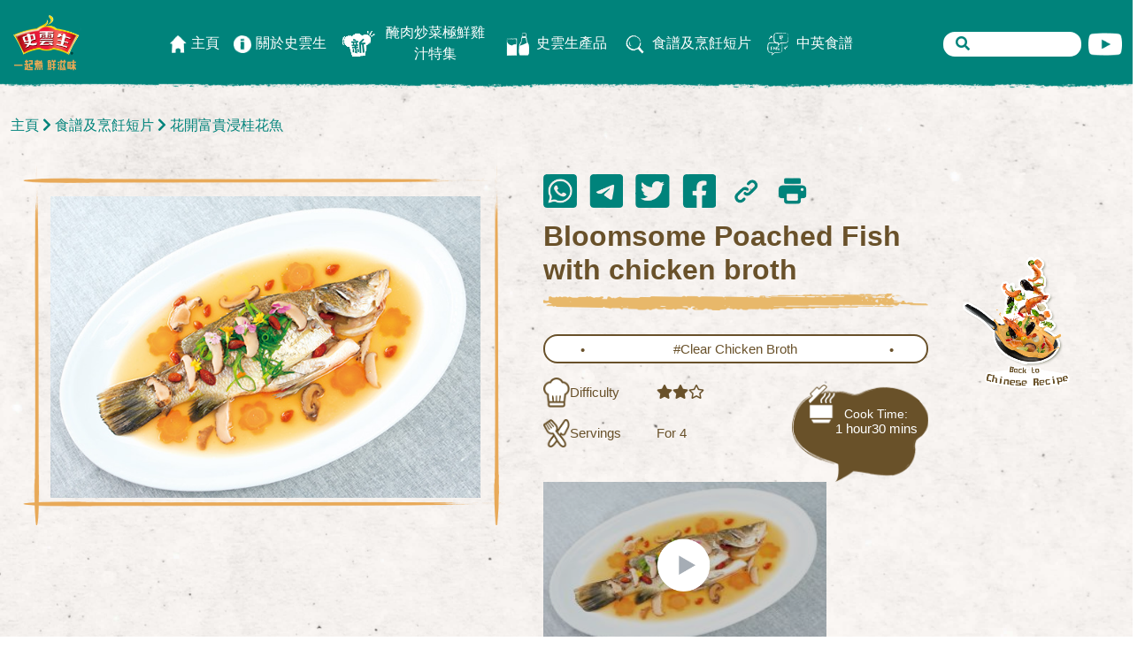

--- FILE ---
content_type: text/html; charset=UTF-8
request_url: https://www.swansoncooking.com.hk/en/cookbook/%E8%8A%B1%E9%96%8B%E5%AF%8C%E8%B2%B4%E6%B5%B8%E6%A1%82%E8%8A%B1%E9%AD%9A/
body_size: 68986
content:
<!DOCTYPE html>
<html>
<head>
    <meta charset="UTF-8">
    <meta http-equiv="X-UA-Compatible" content="IE=edge">
    <meta name="viewport" content="width=device-width, initial-scale=1.0">
    
            <title>食譜及烹飪短片 - 花開富貴浸桂花魚</title>
            
        
    <link rel="icon" href="/wp-content/themes/swanson/src/image/favicon.ico" type="image/ico" sizes="16x16">
    
    <!-- Global site tag (gtag.js) - Google Analytics -->
    <script async src="https://www.googletagmanager.com/gtag/js?id=UA-211412449-1"></script>
    <script>
      window.dataLayer = window.dataLayer || [];
      function gtag(){dataLayer.push(arguments);}
      gtag('js', new Date());

      gtag('config', 'UA-211412449-1');
    </script>

    <!-- Global site tag (gtag.js) - Google Analytics -->
    <script async src="https://www.googletagmanager.com/gtag/js?id=G-QF9DKPZQF4"></script>
    <script>
      window.dataLayer = window.dataLayer || [];
      function gtag(){dataLayer.push(arguments);}
      gtag('js', new Date());

      gtag('config', 'G-QF9DKPZQF4');
    </script>
    
    <!-- Global site tag (gtag.js) - Google Ads: 10793938451 -->
    <script async src="https://www.googletagmanager.com/gtag/js?id=AW-10793938451"></script>
    <script>
      window.dataLayer = window.dataLayer || [];
      function gtag(){dataLayer.push(arguments);}
      gtag('js', new Date());

      gtag('config', 'AW-10793938451');
    </script>
    
    <script>(function(w,d,t,r,u){var f,n,i;w[u]=w[u]||[],f=function(){var o={ti:"23586502"};o.q=w[u],w[u]=new UET(o),w[u].push("pageLoad")},n=d.createElement(t),n.src=r,n.async=1,n.onload=n.onreadystatechange=function(){var s=this.readyState;s&&s!=="loaded"&&s!=="complete"||(f(),n.onload=n.onreadystatechange=null)},i=d.getElementsByTagName(t)[0],i.parentNode.insertBefore(n,i)})(window,document,"script","//bat.bing.com/bat.js","uetq");</script>
    
    
                <!-- 
            Start of global snippet: Please do not remove
            Place this snippet between the <head> and </head> tags on every page of your site.
            -->
            <!-- Global site tag (gtag.js) - Google Marketing Platform -->
            <script async src="https://www.googletagmanager.com/gtag/js?id=DC-11469937"></script>
            <script>
              window.dataLayer = window.dataLayer || [];
              function gtag(){dataLayer.push(arguments);}
              gtag('js', new Date());

              gtag('config', 'DC-11469937');
            </script>
            <!-- End of global snippet: Please do not remove -->
            
            <!--
            Event snippet for Swanson - All website visitors on https://www.swansoncooking.com.hk/: Please do not remove.
            Place this snippet on pages with events you’re tracking. 
            Creation date: 10/28/2021
            -->
            <script>
              gtag('event', 'conversion', {
                'allow_custom_scripts': true,
                'send_to': 'DC-11469937/alway0/swans0+standard'
              });
            </script>
            <noscript>
            <img src="https://ad.doubleclick.net/ddm/activity/src=11469937;type=alway0;cat=swans0;dc_lat=;dc_rdid=;tag_for_child_directed_treatment=;tfua=;npa=;gdpr=${GDPR};gdpr_consent=${GDPR_CONSENT_755};ord=1?" width="1" height="1" alt=""/>
            </noscript>
            <!-- End of event snippet: Please do not remove -->
            
            
    
    
    <meta name='robots' content='max-image-preview:large' />
<link rel="alternate" hreflang="zh-hant" href="https://www.swansoncooking.com.hk/cookbook/%e8%8a%b1%e9%96%8b%e5%af%8c%e8%b2%b4%e6%b5%b8%e6%a1%82%e8%8a%b1%e9%ad%9a/" />
<link rel="alternate" hreflang="en" href="https://www.swansoncooking.com.hk/en/cookbook/%e8%8a%b1%e9%96%8b%e5%af%8c%e8%b2%b4%e6%b5%b8%e6%a1%82%e8%8a%b1%e9%ad%9a/" />
<link rel="alternate" hreflang="x-default" href="https://www.swansoncooking.com.hk/cookbook/%e8%8a%b1%e9%96%8b%e5%af%8c%e8%b2%b4%e6%b5%b8%e6%a1%82%e8%8a%b1%e9%ad%9a/" />
<link rel='dns-prefetch' href='//ajax.googleapis.com' />
<link rel='dns-prefetch' href='//unpkg.com' />
<link rel='dns-prefetch' href='//cdnjs.cloudflare.com' />
<link rel='dns-prefetch' href='//use.fontawesome.com' />
<link rel="alternate" title="oEmbed (JSON)" type="application/json+oembed" href="https://www.swansoncooking.com.hk/en/wp-json/oembed/1.0/embed?url=https%3A%2F%2Fwww.swansoncooking.com.hk%2Fen%2Fcookbook%2F%25e8%258a%25b1%25e9%2596%258b%25e5%25af%258c%25e8%25b2%25b4%25e6%25b5%25b8%25e6%25a1%2582%25e8%258a%25b1%25e9%25ad%259a%2F" />
<link rel="alternate" title="oEmbed (XML)" type="text/xml+oembed" href="https://www.swansoncooking.com.hk/en/wp-json/oembed/1.0/embed?url=https%3A%2F%2Fwww.swansoncooking.com.hk%2Fen%2Fcookbook%2F%25e8%258a%25b1%25e9%2596%258b%25e5%25af%258c%25e8%25b2%25b4%25e6%25b5%25b8%25e6%25a1%2582%25e8%258a%25b1%25e9%25ad%259a%2F&#038;format=xml" />
<style id='wp-img-auto-sizes-contain-inline-css' type='text/css'>
img:is([sizes=auto i],[sizes^="auto," i]){contain-intrinsic-size:3000px 1500px}
/*# sourceURL=wp-img-auto-sizes-contain-inline-css */
</style>
<link rel='stylesheet' id='pt-cv-public-style-css' href='https://www.swansoncooking.com.hk/wp-content/plugins/content-views-query-and-display-post-page/public/assets/css/cv.css?ver=2.4.0.2' type='text/css' media='all' />
<style id='wp-emoji-styles-inline-css' type='text/css'>

	img.wp-smiley, img.emoji {
		display: inline !important;
		border: none !important;
		box-shadow: none !important;
		height: 1em !important;
		width: 1em !important;
		margin: 0 0.07em !important;
		vertical-align: -0.1em !important;
		background: none !important;
		padding: 0 !important;
	}
/*# sourceURL=wp-emoji-styles-inline-css */
</style>
<link rel='stylesheet' id='wp-block-library-css' href='https://www.swansoncooking.com.hk/wp-includes/css/dist/block-library/style.min.css?ver=6.9' type='text/css' media='all' />
<style id='global-styles-inline-css' type='text/css'>
:root{--wp--preset--aspect-ratio--square: 1;--wp--preset--aspect-ratio--4-3: 4/3;--wp--preset--aspect-ratio--3-4: 3/4;--wp--preset--aspect-ratio--3-2: 3/2;--wp--preset--aspect-ratio--2-3: 2/3;--wp--preset--aspect-ratio--16-9: 16/9;--wp--preset--aspect-ratio--9-16: 9/16;--wp--preset--color--black: #000000;--wp--preset--color--cyan-bluish-gray: #abb8c3;--wp--preset--color--white: #ffffff;--wp--preset--color--pale-pink: #f78da7;--wp--preset--color--vivid-red: #cf2e2e;--wp--preset--color--luminous-vivid-orange: #ff6900;--wp--preset--color--luminous-vivid-amber: #fcb900;--wp--preset--color--light-green-cyan: #7bdcb5;--wp--preset--color--vivid-green-cyan: #00d084;--wp--preset--color--pale-cyan-blue: #8ed1fc;--wp--preset--color--vivid-cyan-blue: #0693e3;--wp--preset--color--vivid-purple: #9b51e0;--wp--preset--gradient--vivid-cyan-blue-to-vivid-purple: linear-gradient(135deg,rgb(6,147,227) 0%,rgb(155,81,224) 100%);--wp--preset--gradient--light-green-cyan-to-vivid-green-cyan: linear-gradient(135deg,rgb(122,220,180) 0%,rgb(0,208,130) 100%);--wp--preset--gradient--luminous-vivid-amber-to-luminous-vivid-orange: linear-gradient(135deg,rgb(252,185,0) 0%,rgb(255,105,0) 100%);--wp--preset--gradient--luminous-vivid-orange-to-vivid-red: linear-gradient(135deg,rgb(255,105,0) 0%,rgb(207,46,46) 100%);--wp--preset--gradient--very-light-gray-to-cyan-bluish-gray: linear-gradient(135deg,rgb(238,238,238) 0%,rgb(169,184,195) 100%);--wp--preset--gradient--cool-to-warm-spectrum: linear-gradient(135deg,rgb(74,234,220) 0%,rgb(151,120,209) 20%,rgb(207,42,186) 40%,rgb(238,44,130) 60%,rgb(251,105,98) 80%,rgb(254,248,76) 100%);--wp--preset--gradient--blush-light-purple: linear-gradient(135deg,rgb(255,206,236) 0%,rgb(152,150,240) 100%);--wp--preset--gradient--blush-bordeaux: linear-gradient(135deg,rgb(254,205,165) 0%,rgb(254,45,45) 50%,rgb(107,0,62) 100%);--wp--preset--gradient--luminous-dusk: linear-gradient(135deg,rgb(255,203,112) 0%,rgb(199,81,192) 50%,rgb(65,88,208) 100%);--wp--preset--gradient--pale-ocean: linear-gradient(135deg,rgb(255,245,203) 0%,rgb(182,227,212) 50%,rgb(51,167,181) 100%);--wp--preset--gradient--electric-grass: linear-gradient(135deg,rgb(202,248,128) 0%,rgb(113,206,126) 100%);--wp--preset--gradient--midnight: linear-gradient(135deg,rgb(2,3,129) 0%,rgb(40,116,252) 100%);--wp--preset--font-size--small: 13px;--wp--preset--font-size--medium: 20px;--wp--preset--font-size--large: 36px;--wp--preset--font-size--x-large: 42px;--wp--preset--spacing--20: 0.44rem;--wp--preset--spacing--30: 0.67rem;--wp--preset--spacing--40: 1rem;--wp--preset--spacing--50: 1.5rem;--wp--preset--spacing--60: 2.25rem;--wp--preset--spacing--70: 3.38rem;--wp--preset--spacing--80: 5.06rem;--wp--preset--shadow--natural: 6px 6px 9px rgba(0, 0, 0, 0.2);--wp--preset--shadow--deep: 12px 12px 50px rgba(0, 0, 0, 0.4);--wp--preset--shadow--sharp: 6px 6px 0px rgba(0, 0, 0, 0.2);--wp--preset--shadow--outlined: 6px 6px 0px -3px rgb(255, 255, 255), 6px 6px rgb(0, 0, 0);--wp--preset--shadow--crisp: 6px 6px 0px rgb(0, 0, 0);}:where(.is-layout-flex){gap: 0.5em;}:where(.is-layout-grid){gap: 0.5em;}body .is-layout-flex{display: flex;}.is-layout-flex{flex-wrap: wrap;align-items: center;}.is-layout-flex > :is(*, div){margin: 0;}body .is-layout-grid{display: grid;}.is-layout-grid > :is(*, div){margin: 0;}:where(.wp-block-columns.is-layout-flex){gap: 2em;}:where(.wp-block-columns.is-layout-grid){gap: 2em;}:where(.wp-block-post-template.is-layout-flex){gap: 1.25em;}:where(.wp-block-post-template.is-layout-grid){gap: 1.25em;}.has-black-color{color: var(--wp--preset--color--black) !important;}.has-cyan-bluish-gray-color{color: var(--wp--preset--color--cyan-bluish-gray) !important;}.has-white-color{color: var(--wp--preset--color--white) !important;}.has-pale-pink-color{color: var(--wp--preset--color--pale-pink) !important;}.has-vivid-red-color{color: var(--wp--preset--color--vivid-red) !important;}.has-luminous-vivid-orange-color{color: var(--wp--preset--color--luminous-vivid-orange) !important;}.has-luminous-vivid-amber-color{color: var(--wp--preset--color--luminous-vivid-amber) !important;}.has-light-green-cyan-color{color: var(--wp--preset--color--light-green-cyan) !important;}.has-vivid-green-cyan-color{color: var(--wp--preset--color--vivid-green-cyan) !important;}.has-pale-cyan-blue-color{color: var(--wp--preset--color--pale-cyan-blue) !important;}.has-vivid-cyan-blue-color{color: var(--wp--preset--color--vivid-cyan-blue) !important;}.has-vivid-purple-color{color: var(--wp--preset--color--vivid-purple) !important;}.has-black-background-color{background-color: var(--wp--preset--color--black) !important;}.has-cyan-bluish-gray-background-color{background-color: var(--wp--preset--color--cyan-bluish-gray) !important;}.has-white-background-color{background-color: var(--wp--preset--color--white) !important;}.has-pale-pink-background-color{background-color: var(--wp--preset--color--pale-pink) !important;}.has-vivid-red-background-color{background-color: var(--wp--preset--color--vivid-red) !important;}.has-luminous-vivid-orange-background-color{background-color: var(--wp--preset--color--luminous-vivid-orange) !important;}.has-luminous-vivid-amber-background-color{background-color: var(--wp--preset--color--luminous-vivid-amber) !important;}.has-light-green-cyan-background-color{background-color: var(--wp--preset--color--light-green-cyan) !important;}.has-vivid-green-cyan-background-color{background-color: var(--wp--preset--color--vivid-green-cyan) !important;}.has-pale-cyan-blue-background-color{background-color: var(--wp--preset--color--pale-cyan-blue) !important;}.has-vivid-cyan-blue-background-color{background-color: var(--wp--preset--color--vivid-cyan-blue) !important;}.has-vivid-purple-background-color{background-color: var(--wp--preset--color--vivid-purple) !important;}.has-black-border-color{border-color: var(--wp--preset--color--black) !important;}.has-cyan-bluish-gray-border-color{border-color: var(--wp--preset--color--cyan-bluish-gray) !important;}.has-white-border-color{border-color: var(--wp--preset--color--white) !important;}.has-pale-pink-border-color{border-color: var(--wp--preset--color--pale-pink) !important;}.has-vivid-red-border-color{border-color: var(--wp--preset--color--vivid-red) !important;}.has-luminous-vivid-orange-border-color{border-color: var(--wp--preset--color--luminous-vivid-orange) !important;}.has-luminous-vivid-amber-border-color{border-color: var(--wp--preset--color--luminous-vivid-amber) !important;}.has-light-green-cyan-border-color{border-color: var(--wp--preset--color--light-green-cyan) !important;}.has-vivid-green-cyan-border-color{border-color: var(--wp--preset--color--vivid-green-cyan) !important;}.has-pale-cyan-blue-border-color{border-color: var(--wp--preset--color--pale-cyan-blue) !important;}.has-vivid-cyan-blue-border-color{border-color: var(--wp--preset--color--vivid-cyan-blue) !important;}.has-vivid-purple-border-color{border-color: var(--wp--preset--color--vivid-purple) !important;}.has-vivid-cyan-blue-to-vivid-purple-gradient-background{background: var(--wp--preset--gradient--vivid-cyan-blue-to-vivid-purple) !important;}.has-light-green-cyan-to-vivid-green-cyan-gradient-background{background: var(--wp--preset--gradient--light-green-cyan-to-vivid-green-cyan) !important;}.has-luminous-vivid-amber-to-luminous-vivid-orange-gradient-background{background: var(--wp--preset--gradient--luminous-vivid-amber-to-luminous-vivid-orange) !important;}.has-luminous-vivid-orange-to-vivid-red-gradient-background{background: var(--wp--preset--gradient--luminous-vivid-orange-to-vivid-red) !important;}.has-very-light-gray-to-cyan-bluish-gray-gradient-background{background: var(--wp--preset--gradient--very-light-gray-to-cyan-bluish-gray) !important;}.has-cool-to-warm-spectrum-gradient-background{background: var(--wp--preset--gradient--cool-to-warm-spectrum) !important;}.has-blush-light-purple-gradient-background{background: var(--wp--preset--gradient--blush-light-purple) !important;}.has-blush-bordeaux-gradient-background{background: var(--wp--preset--gradient--blush-bordeaux) !important;}.has-luminous-dusk-gradient-background{background: var(--wp--preset--gradient--luminous-dusk) !important;}.has-pale-ocean-gradient-background{background: var(--wp--preset--gradient--pale-ocean) !important;}.has-electric-grass-gradient-background{background: var(--wp--preset--gradient--electric-grass) !important;}.has-midnight-gradient-background{background: var(--wp--preset--gradient--midnight) !important;}.has-small-font-size{font-size: var(--wp--preset--font-size--small) !important;}.has-medium-font-size{font-size: var(--wp--preset--font-size--medium) !important;}.has-large-font-size{font-size: var(--wp--preset--font-size--large) !important;}.has-x-large-font-size{font-size: var(--wp--preset--font-size--x-large) !important;}
/*# sourceURL=global-styles-inline-css */
</style>

<style id='classic-theme-styles-inline-css' type='text/css'>
/*! This file is auto-generated */
.wp-block-button__link{color:#fff;background-color:#32373c;border-radius:9999px;box-shadow:none;text-decoration:none;padding:calc(.667em + 2px) calc(1.333em + 2px);font-size:1.125em}.wp-block-file__button{background:#32373c;color:#fff;text-decoration:none}
/*# sourceURL=/wp-includes/css/classic-themes.min.css */
</style>
<link rel='stylesheet' id='swiper-css-library-css' href='https://www.swansoncooking.com.hk/wp-content/plugins/swiper-js-slider/public/css/library.css?ver=6.9' type='text/css' media='all' />
<link rel='stylesheet' id='swiper-css-main-css' href='https://www.swansoncooking.com.hk/wp-content/plugins/swiper-js-slider/public/css/main.css?ver=6.9' type='text/css' media='all' />
<link rel='stylesheet' id='wp-show-posts-css' href='https://www.swansoncooking.com.hk/wp-content/plugins/wp-show-posts/css/wp-show-posts-min.css?ver=1.1.3' type='text/css' media='all' />
<link rel='stylesheet' id='wpml-legacy-horizontal-list-0-css' href='//www.swansoncooking.com.hk/wp-content/plugins/sitepress-multilingual-cms/templates/language-switchers/legacy-list-horizontal/style.min.css?ver=1' type='text/css' media='all' />
<link rel='stylesheet' id='wpml-legacy-post-translations-0-css' href='//www.swansoncooking.com.hk/wp-content/plugins/sitepress-multilingual-cms/templates/language-switchers/legacy-post-translations/style.min.css?ver=1' type='text/css' media='all' />
<link rel='stylesheet' id='bootstrap_style-css' href='https://www.swansoncooking.com.hk/wp-content/themes/swanson/css/bootstrap/bootstrap.min.css?ver=1769132713' type='text/css' media='all' />
<link rel='stylesheet' id='style-css' href='https://www.swansoncooking.com.hk/wp-content/themes/swanson/style.css?ver=1769132713' type='text/css' media='all' />
<link rel='stylesheet' id='cookbook-css' href='https://www.swansoncooking.com.hk/wp-content/themes/swanson/css/cookbook.css?ver=1769132713' type='text/css' media='all' />
<link rel='stylesheet' id='en_cookbook-css' href='https://www.swansoncooking.com.hk/wp-content/themes/swanson/css/en_cookbook.css?ver=1769132713' type='text/css' media='all' />
<link rel='stylesheet' id='swiperstyle-css' href='https://unpkg.com/swiper@7/swiper-bundle.min.css?ver=1769132713' type='text/css' media='1' />
<link rel='stylesheet' id='font-awesome-official-css' href='https://use.fontawesome.com/releases/v5.15.4/css/all.css' type='text/css' media='all' integrity="sha384-DyZ88mC6Up2uqS4h/KRgHuoeGwBcD4Ng9SiP4dIRy0EXTlnuz47vAwmeGwVChigm" crossorigin="anonymous" />
<link rel='stylesheet' id='font-awesome-official-v4shim-css' href='https://use.fontawesome.com/releases/v5.15.4/css/v4-shims.css' type='text/css' media='all' integrity="sha384-Vq76wejb3QJM4nDatBa5rUOve+9gkegsjCebvV/9fvXlGWo4HCMR4cJZjjcF6Viv" crossorigin="anonymous" />
<style id='font-awesome-official-v4shim-inline-css' type='text/css'>
@font-face {
font-family: "FontAwesome";
font-display: block;
src: url("https://use.fontawesome.com/releases/v5.15.4/webfonts/fa-brands-400.eot"),
		url("https://use.fontawesome.com/releases/v5.15.4/webfonts/fa-brands-400.eot?#iefix") format("embedded-opentype"),
		url("https://use.fontawesome.com/releases/v5.15.4/webfonts/fa-brands-400.woff2") format("woff2"),
		url("https://use.fontawesome.com/releases/v5.15.4/webfonts/fa-brands-400.woff") format("woff"),
		url("https://use.fontawesome.com/releases/v5.15.4/webfonts/fa-brands-400.ttf") format("truetype"),
		url("https://use.fontawesome.com/releases/v5.15.4/webfonts/fa-brands-400.svg#fontawesome") format("svg");
}

@font-face {
font-family: "FontAwesome";
font-display: block;
src: url("https://use.fontawesome.com/releases/v5.15.4/webfonts/fa-solid-900.eot"),
		url("https://use.fontawesome.com/releases/v5.15.4/webfonts/fa-solid-900.eot?#iefix") format("embedded-opentype"),
		url("https://use.fontawesome.com/releases/v5.15.4/webfonts/fa-solid-900.woff2") format("woff2"),
		url("https://use.fontawesome.com/releases/v5.15.4/webfonts/fa-solid-900.woff") format("woff"),
		url("https://use.fontawesome.com/releases/v5.15.4/webfonts/fa-solid-900.ttf") format("truetype"),
		url("https://use.fontawesome.com/releases/v5.15.4/webfonts/fa-solid-900.svg#fontawesome") format("svg");
}

@font-face {
font-family: "FontAwesome";
font-display: block;
src: url("https://use.fontawesome.com/releases/v5.15.4/webfonts/fa-regular-400.eot"),
		url("https://use.fontawesome.com/releases/v5.15.4/webfonts/fa-regular-400.eot?#iefix") format("embedded-opentype"),
		url("https://use.fontawesome.com/releases/v5.15.4/webfonts/fa-regular-400.woff2") format("woff2"),
		url("https://use.fontawesome.com/releases/v5.15.4/webfonts/fa-regular-400.woff") format("woff"),
		url("https://use.fontawesome.com/releases/v5.15.4/webfonts/fa-regular-400.ttf") format("truetype"),
		url("https://use.fontawesome.com/releases/v5.15.4/webfonts/fa-regular-400.svg#fontawesome") format("svg");
unicode-range: U+F004-F005,U+F007,U+F017,U+F022,U+F024,U+F02E,U+F03E,U+F044,U+F057-F059,U+F06E,U+F070,U+F075,U+F07B-F07C,U+F080,U+F086,U+F089,U+F094,U+F09D,U+F0A0,U+F0A4-F0A7,U+F0C5,U+F0C7-F0C8,U+F0E0,U+F0EB,U+F0F3,U+F0F8,U+F0FE,U+F111,U+F118-F11A,U+F11C,U+F133,U+F144,U+F146,U+F14A,U+F14D-F14E,U+F150-F152,U+F15B-F15C,U+F164-F165,U+F185-F186,U+F191-F192,U+F1AD,U+F1C1-F1C9,U+F1CD,U+F1D8,U+F1E3,U+F1EA,U+F1F6,U+F1F9,U+F20A,U+F247-F249,U+F24D,U+F254-F25B,U+F25D,U+F267,U+F271-F274,U+F279,U+F28B,U+F28D,U+F2B5-F2B6,U+F2B9,U+F2BB,U+F2BD,U+F2C1-F2C2,U+F2D0,U+F2D2,U+F2DC,U+F2ED,U+F328,U+F358-F35B,U+F3A5,U+F3D1,U+F410,U+F4AD;
}
/*# sourceURL=font-awesome-official-v4shim-inline-css */
</style>
<script type="text/javascript" src="https://ajax.googleapis.com/ajax/libs/jquery/3.5.1/jquery.min.js?ver=1769132713" id="jquery-js"></script>
<script type="text/javascript" id="wpml-cookie-js-extra">
/* <![CDATA[ */
var wpml_cookies = {"wp-wpml_current_language":{"value":"en","expires":1,"path":"/"}};
var wpml_cookies = {"wp-wpml_current_language":{"value":"en","expires":1,"path":"/"}};
//# sourceURL=wpml-cookie-js-extra
/* ]]> */
</script>
<script type="text/javascript" src="https://www.swansoncooking.com.hk/wp-content/plugins/sitepress-multilingual-cms/res/js/cookies/language-cookie.js?ver=4.5.1" id="wpml-cookie-js"></script>
<link rel="https://api.w.org/" href="https://www.swansoncooking.com.hk/en/wp-json/" /><link rel="alternate" title="JSON" type="application/json" href="https://www.swansoncooking.com.hk/en/wp-json/wp/v2/cookbook/2233" /><link rel="EditURI" type="application/rsd+xml" title="RSD" href="https://www.swansoncooking.com.hk/xmlrpc.php?rsd" />
<meta name="generator" content="WordPress 6.9" />
<link rel="canonical" href="https://www.swansoncooking.com.hk/en/cookbook/%e8%8a%b1%e9%96%8b%e5%af%8c%e8%b2%b4%e6%b5%b8%e6%a1%82%e8%8a%b1%e9%ad%9a/" />
<link rel='shortlink' href='https://www.swansoncooking.com.hk/en/?p=2233' />
<meta name="generator" content="WPML ver:4.5.1 stt:61,1;" />
    
</head>

<body class="wp-singular cookbook-template-default single single-cookbook postid-2233 single-format-standard wp-theme-swanson 2-en for-3-6 chi-eng-en %e4%b8%ad%e5%bc%8f-en %e5%85%b6%e4%bb%96 %e6%b5%b7%e9%ae%ae-en %e6%b8%85%e9%9b%9e%e6%b9%af%e7%b3%bb%e5%88%97-en %e7%af%80%e6%85%b6%e7%be%8e%e9%a5%8c %e8%8f%9c%e5%8f%8a%e8%8f%87%e9%a1%9e-en %e8%be%b2%e6%9b%86%e6%96%b0%e5%b9%b4">
  
<header>
    <div class="container">
        <div class="header-ctn">
            <div class="mobile-menu">
                <div class="child"></div>
                <div class="child"></div>
                <div class="child"></div>
            </div>
            
            <a href="https://www.swansoncooking.com.hk/en/" class="home_link">
                <img src="/wp-content/themes/swanson/src/image/menu_logo.png"/>
            </a>
            <div class="menu-top-menu-en-container"><ul id="menu-top-menu-en" class="navigation"><li id="menu-item-2433" class="menu-item menu-item-type-post_type menu-item-object-page menu-item-home menu-item-2433"><a href="https://www.swansoncooking.com.hk/en/"><pre>主頁</pre></a></li>
<li id="menu-item-2081" class="menu-item menu-item-type-post_type menu-item-object-page menu-item-2081"><a href="https://www.swansoncooking.com.hk/en/brand/"><pre>關於史雲生</pre></a></li>
<li id="menu-item-2431" class="menu-item menu-item-type-post_type menu-item-object-page menu-item-2431"><a href="https://www.swansoncooking.com.hk/en/swansoncampaign/"><pre>新春鮮味煮意</pre></a></li>
<li id="menu-item-2899" class="mid_autumn_nav menu-item menu-item-type-post_type menu-item-object-page menu-item-2899"><a href="https://www.swansoncooking.com.hk/en/new-broth-ma/"><pre>中秋食譜特集</pre></a></li>
<li id="menu-item-2486" class="menu-item menu-item-type-post_type menu-item-object-page menu-item-2486"><a href="https://www.swansoncooking.com.hk/en/css-campaign/"><pre>醃肉炒菜極鮮雞汁特集</pre></a></li>
<li id="menu-item-2083" class="menu-item menu-item-type-post_type menu-item-object-product menu-item-has-children menu-item-2083"><a href="https://www.swansoncooking.com.hk/en/product/%e6%a5%b5%e9%ae%ae%e6%b8%85%e9%9b%9e%e6%b9%af/"><pre>史雲生產品</pre></a>
<ul class="sub-menu">
	<li id="menu-item-2084" class="menu-item menu-item-type-post_type menu-item-object-product menu-item-2084"><a href="https://www.swansoncooking.com.hk/en/product/%e6%a5%b5%e9%ae%ae%e6%b8%85%e9%9b%9e%e6%b9%af/"><pre>極鮮清雞湯系列</pre></a></li>
	<li id="menu-item-2085" class="menu-item menu-item-type-post_type menu-item-object-product menu-item-2085"><a href="https://www.swansoncooking.com.hk/en/product/%e6%b8%85%e9%9b%9e%e6%b9%af%e7%b3%bb%e5%88%97/"><pre>清雞湯系列</pre></a></li>
	<li id="menu-item-2086" class="menu-item menu-item-type-post_type menu-item-object-product menu-item-2086"><a href="https://www.swansoncooking.com.hk/en/product/%e8%b1%ac%e9%aa%a8%e6%b9%af%e7%b3%bb%e5%88%97/"><pre>豬骨湯系列</pre></a></li>
	<li id="menu-item-2087" class="menu-item menu-item-type-post_type menu-item-object-product menu-item-2087"><a href="https://www.swansoncooking.com.hk/en/product/%e7%91%a4%e6%9f%b1%e4%b8%8a%e6%b9%af/"><pre>瑤柱上湯</pre></a></li>
	<li id="menu-item-2088" class="menu-item menu-item-type-post_type menu-item-object-product menu-item-2088"><a href="https://www.swansoncooking.com.hk/en/product/%e9%87%91%e8%8f%af%e7%81%ab%e8%85%bf%e4%b8%8a%e6%b9%af/"><pre>金華火腿上湯</pre></a></li>
	<li id="menu-item-2090" class="menu-item menu-item-type-post_type menu-item-object-product menu-item-2090"><a href="https://www.swansoncooking.com.hk/en/product/%e6%a5%b5%e9%ae%ae%e9%9b%9e%e6%b1%81/"><pre>極鮮雞汁</pre></a></li>
	<li id="menu-item-2091" class="menu-item menu-item-type-post_type menu-item-object-product menu-item-2091"><a href="https://www.swansoncooking.com.hk/en/product/%e8%aa%bf%e5%91%b3%e9%9b%9e%e6%b1%81/"><pre>調味雞汁</pre></a></li>
</ul>
</li>
<li id="menu-item-2105" class="menu-item menu-item-type-post_type menu-item-object-page menu-item-2105"><a href="https://www.swansoncooking.com.hk/en/recipe/"><pre>食譜及烹飪短片</pre></a></li>
<li id="menu-item-2169" class="menu-item menu-item-type-post_type menu-item-object-page menu-item-2169"><a href="https://www.swansoncooking.com.hk/en/chi_eng_recipe/"><pre>中英食譜</pre></a></li>
<li id="menu-item-2170" class="menu-item menu-item-type-post_type menu-item-object-page menu-item-2170"><a href="https://www.swansoncooking.com.hk/en/coupon/"><pre>最新優惠</pre></a></li>
</ul></div>            <form action="/recipe/" method="GET" class="header-form" id="header-form"/>
                <div class="search">
                    <input type='text' class="search-bar" name="search-field" autocomplete="off"   />
                    <button type="submit"><i class="fas fa-search"></i></button>
                </div>
                <a href="https://www.youtube.com/channel/UCAQGuP8ViNiIZIb8CcDQ3nQ" target="_blank">
                    <img src="/wp-content/themes/swanson/src/image/menu_youtube.png" class="youtube-icon"/>
                </a>
            </form>
        </div>
    </div>
</header>


<div class="top-margin container pb-5">
    <div class="breadcrumb-ctn">
        <a href="https://www.swansoncooking.com.hk/en/">主頁</a>
        <span><i class="fas fa-chevron-right"></i></span>
        <a href="https://www.swansoncooking.com.hk/en/recipe/">食譜及烹飪短片</a>
        <span><i class="fas fa-chevron-right"></i></span>
        <a href="https://www.swansoncooking.com.hk/en/cookbook/%e8%8a%b1%e9%96%8b%e5%af%8c%e8%b2%b4%e6%b5%b8%e6%a1%82%e8%8a%b1%e9%ad%9a/">花開富貴浸桂花魚</a>
    </div>
    
                                                <a href="https://www.swansoncooking.com.hk/cookbook/花開富貴浸桂花魚" class="en-recipe-link">
                    <img src="/wp-content/themes/swanson/src/image/en_recipe_backToChinese.png" class="en-recipe-btn" />
                </a>
                            <div class="food-intro-ctn">
<!--            hide in desktop, show in mobile-->
            <div class="mobile-social-icon-ctn" style="display: none">
                <a href="https://api.whatsapp.com/send?text=https://www.swansoncooking.com.hk/en/cookbook/%e8%8a%b1%e9%96%8b%e5%af%8c%e8%b2%b4%e6%b5%b8%e6%a1%82%e8%8a%b1%e9%ad%9a/"><img src="/wp-content/themes/swanson/src/image/recipe_icon_whatsapp.png" /></a>
                <a href="https://telegram.me/share/?url=https://www.swansoncooking.com.hk/en/cookbook/%e8%8a%b1%e9%96%8b%e5%af%8c%e8%b2%b4%e6%b5%b8%e6%a1%82%e8%8a%b1%e9%ad%9a/"><img src="/wp-content/themes/swanson/src/image/recipe_icon_telegram.png" /></a>
                <a href="https://twitter.com/intent/tweet?url=https://www.swansoncooking.com.hk/en/cookbook/%e8%8a%b1%e9%96%8b%e5%af%8c%e8%b2%b4%e6%b5%b8%e6%a1%82%e8%8a%b1%e9%ad%9a/"><img src="/wp-content/themes/swanson/src/image/recipe_icon_twitter.png" /></a>
                <a href="http://www.facebook.com/sharer.php?u=https://www.swansoncooking.com.hk/en/cookbook/%e8%8a%b1%e9%96%8b%e5%af%8c%e8%b2%b4%e6%b5%b8%e6%a1%82%e8%8a%b1%e9%ad%9a/"><img src="/wp-content/themes/swanson/src/image/recipe_icon_facebook.png" /></a>
<!--                <a href=""><img src="/wp-content/themes/swanson/src/image/recipe_icon_signal.png" /></a>-->
                <a href="javascript:void(0)" class="copy-link-btn"><img src="/wp-content/themes/swanson/src/image/link_button.png" /></a>
                <a href="javascript:void(0)" class="print-btn"><img src="/wp-content/themes/swanson/src/image/recipe_icon_print.png" /></a>
            </div>
                            <div class="recipe-post-bg">
                    <img src="https://www.swansoncooking.com.hk/wp-content/uploads/2021/10/1605255696.jpg" />
                </div>
               
            <div class="food-intro">
                <div class="social-icon-ctn">
                    <a href="https://api.whatsapp.com/send?text=https://www.swansoncooking.com.hk/en/cookbook/%e8%8a%b1%e9%96%8b%e5%af%8c%e8%b2%b4%e6%b5%b8%e6%a1%82%e8%8a%b1%e9%ad%9a/"><img src="/wp-content/themes/swanson/src/image/recipe_icon_whatsapp.png" /></a>
                    <a href="https://telegram.me/share/?url=https://www.swansoncooking.com.hk/en/cookbook/%e8%8a%b1%e9%96%8b%e5%af%8c%e8%b2%b4%e6%b5%b8%e6%a1%82%e8%8a%b1%e9%ad%9a/"><img src="/wp-content/themes/swanson/src/image/recipe_icon_telegram.png" /></a>
                    <a href="https://twitter.com/intent/tweet?url=https://www.swansoncooking.com.hk/en/cookbook/%e8%8a%b1%e9%96%8b%e5%af%8c%e8%b2%b4%e6%b5%b8%e6%a1%82%e8%8a%b1%e9%ad%9a/"><img src="/wp-content/themes/swanson/src/image/recipe_icon_twitter.png" /></a>
                    <a href="http://www.facebook.com/sharer.php?u=https://www.swansoncooking.com.hk/en/cookbook/%e8%8a%b1%e9%96%8b%e5%af%8c%e8%b2%b4%e6%b5%b8%e6%a1%82%e8%8a%b1%e9%ad%9a/"><img src="/wp-content/themes/swanson/src/image/recipe_icon_facebook.png" /></a>
<!--                    <a href=""><img src="/wp-content/themes/swanson/src/image/recipe_icon_signal.png" /></a>-->
                    <a href="javascript:void(0)" class="copy-link-btn"><img src="/wp-content/themes/swanson/src/image/link_button.png" /></a>
                    <a href="javascript:void(0)" class="print-btn"><img src="/wp-content/themes/swanson/src/image/recipe_icon_print.png" /></a>
                </div>
                <h2>Bloomsome Poached Fish with chicken broth</h2>
                <div class="food-tag pt-3 pb-3">
                                                        <a href="javascript:void(0)" class="tag-link">
                        <span>#Clear Chicken Broth</span>
                    </a>
                                                    </div>

                <div style="position: relative">
                    <div class="grid-holder">
                        <div class="inner-flex-holder">
                            <img src="/wp-content/themes/swanson/src/image/icon_hardness.png" /> 
                            <h5>
                                                                    Difficulty
                                                                                            </h5>
                        </div> 
                                                                            <div><i class="fas fa-star"></i><i class="fas fa-star"></i><i class="far fa-star"></i></div>
                                            </div>
                    
                                        <div class="grid-holder">
                        <div class="inner-flex-holder">
                            <img src="/wp-content/themes/swanson/src/image/icon_servings.png" />
                            <h5>Servings</h5>  
                        </div>
                                                
                                                    <h5>For 4</h5>
                                            </div>   
                                        
                                      
                    <div class="cooktime-bg">
                        <div class="bg-inner-text">
                            <h5>Cook Time:</h5>
                                                            <h5 class="time-text" >
                                    <span>
                                        1 hour                                    </span>
                                    <span>
                                        30 mins                                    </span>
                                </h5>
                                                    </div>
                    </div>
                                    </div>

                <div class="food-video-ctn">
                                    <img src="https://www.swansoncooking.com.hk/wp-content/uploads/2021/10/1605255696-257x180.jpg" class="small-video-cover">
                    <img src="/wp-content/themes/swanson/src/image/recipe_video_play_icon.png" class="recipe-play">
                                </div>
            </div>
                        <div style="text-align: right">
                                    <img src="/wp-content/themes/swanson/src/image/en_recipe_watch_recipe_video.png" style="width: 70%;"/>
                            </div>
                    </div>
    
        <div class="recipe-cook-ctn" >
            <div class="ctn-left">
                <div class="recipe-product-bg">
                    <div class="product-img-ctn">
                                                    <img src="https://www.swansoncooking.com.hk/wp-content/uploads/2022/03/Clearbroth_500ML_200x200-145x145.png" />
                                                
                                                    <img src="" />
                                                
                    </div>
                    <div class="product-bg-ctn">
                                           
                                                    <a href="https://www.swansoncooking.com.hk/product/清雞湯" charset=”utf-8" class="product-btn-bg">
                                <span class="product1-text"> Swanson Clear Chicken Broth</span>
                            </a>
                        
                                                                </div>
                </div>
            
                <div class="recipe-material-bg">
<!--                    material-->
                                        <div class="material-wrapper box-holder">
                        <h5>Ingredients</h5>
                                                    <div class="line-ctn">
                                <span>Swanson Clear Chicken Broth</span>
                                <span>1L </span>
                            </div>
                                                    <div class="line-ctn">
                                <span> Mandarin Fish </span>
                                <span>1roll (about 1.5kg)</span>
                            </div>
                                                    <div class="line-ctn">
                                <span>Dried Shiitake Mushroom</span>
                                <span>3 pcs </span>
                            </div>
                                                    <div class="line-ctn">
                                <span>Carrot</span>
                                <span>1/2 </span>
                            </div>
                                                    <div class="line-ctn">
                                <span> Ginger</span>
                                <span>3-4 Slices</span>
                            </div>
                                                    <div class="line-ctn">
                                <span> Stalks Green Onion</span>
                                <span>3 pcs</span>
                            </div>
                                                    <div class="line-ctn">
                                <span>Goji Berries </span>
                                <span>Handful (soaked with water)</span>
                            </div>
                                                    <div class="line-ctn">
                                <span>Oil</span>
                                <span>1 tbsp </span>
                            </div>
                                                    <div class="line-ctn">
                                <span> Edible Flower </span>
                                <span>Handful （for decoration）</span>
                            </div>
                                            </div>
                                        
<!--                    sauce-->
                                            
<!--                    spices-->
                    
                    
                    
                </div>
                
                <img src="/wp-content/themes/swanson/src/image/cookbook_background_sketch-2.png" />
            </div>
            <div class="ctn-right">
                <div class="step-ctn" >                 
                                            <img src="/wp-content/themes/swanson/src/image/en_recipe_method_title.png" />
                    
                    <div class="steps">
                                                <div class="number-flex">
                           <div class="number-ctn"><span>1</span></div>
                           <div class="step-detail">Soak the dried shitake mushrooms in water until soft. Remove the stem and slice. Keep the water for later use. </div>
                        </div>
                                                <div class="number-flex">
                           <div class="number-ctn"><span>2</span></div>
                           <div class="step-detail">Wash the green onion, cut the white part and shredded the green part. </div>
                        </div>
                                                <div class="number-flex">
                           <div class="number-ctn"><span>3</span></div>
                           <div class="step-detail">Wash the fish and remove gills and intestines.</div>
                        </div>
                                                <div class="number-flex">
                           <div class="number-ctn"><span>4</span></div>
                           <div class="step-detail">Slice the carrot, cut into flower shape by using a vegetable cutter.</div>
                        </div>
                                                <div class="number-flex">
                           <div class="number-ctn"><span>5</span></div>
                           <div class="step-detail">Heat up a wok with oil, add ginger, white part of green onion and Shiitake mushrooms, sauté until fragrant.</div>
                        </div>
                                                <div class="number-flex">
                           <div class="number-ctn"><span>6</span></div>
                           <div class="step-detail">Pour in Swanson Clear Chicken Broth and reserved Shiitake mushroom water. Add in carrot cook for 10-15 minutes in medium heat. </div>
                        </div>
                                                <div class="number-flex">
                           <div class="number-ctn"><span>7</span></div>
                           <div class="step-detail">Add the fish and goji berries, simmer for 5 minutes. Flip the fish.</div>
                        </div>
                                                <div class="number-flex">
                           <div class="number-ctn"><span>8</span></div>
                           <div class="step-detail">Remove the heat. Cover and let sit for 30 minutes.</div>
                        </div>
                                                <div class="number-flex">
                           <div class="number-ctn"><span>9</span></div>
                           <div class="step-detail">Transfer the fish to a plate, top with shredded green onion. Bring the soup to boil again, pour the soup on the fish. Garnish with edible flower, serve hot!</div>
                        </div>
                                            </div>
                </div>
                
                                <div class="tips-box-bg">
                                            <img src="/wp-content/themes/swanson/src/image/en_recipe_tips_icon.png" />
                                        <div class="tips-content">
                        <p><p class="p1">&#8211; Coat the Fish with oil or bottomed wok with a bamboo net to prevent fish from sticking to the wok.<span class="Apple-converted-space"> </span></p>
<p class="p1">&#8211; Make sure the chicken broth just amost cover the fish, add more water if the wok or the fish is too big.</p>
<p class="p1">&#8211; This recipe also works well with frozen fish. This method can get the &#8220;freezery&#8221; taste out.</p>
<p class="p1">&#8211; the cooking time might vary subject to the size of the fish.<span class="Apple-converted-space"> </span></p>
</p>
                    </div>
                </div>
                                
            </div>
        </div>
        
        
    </div>
        
    <div class="video-modal">
        <div id="tutorial-video"><iframe title="史雲生食譜 [ 花開富貴浸桂花魚 ]" width="640" height="360" src="https://www.youtube.com/embed/VmQYDRr9O6k?feature=oembed" frameborder="0" allow="accelerometer; autoplay; clipboard-write; encrypted-media; gyroscope; picture-in-picture; web-share" referrerpolicy="strict-origin-when-cross-origin" allowfullscreen></iframe></div>
        <i class="fas fa-times" id="video-close"></i>
    </div>
        
    <div class="container">
    <div class="related-recipe-ctn">
            <div class="related-recipe-title">
                                    <img src="/wp-content/themes/swanson/src/image/en_recipe_related_recipe.png" />
                            </div>
            
            <div class="swiper mySwiper cookbookSwiper">
                <div class="swiper-wrapper">
                                                                            <div class="swiper-slide">
                        <a href="https://www.swansoncooking.com.hk/cookbook/%e4%b8%89%e7%b5%b2%e7%82%92%e9%9f%93%e5%bc%8f%e7%b2%89%e7%b5%b2/" class="cookbook-related-link" style="text-decoration: none; color:#69512a;">
                            <div class="related-recipe-bg" >
                                <img src="https://www.swansoncooking.com.hk/wp-content/uploads/2021/10/1550739346.jpg" class="food-img" />
                                <div class="bottom-ctn" >
                                    <div class="info-ctn">
                                        <h4>三絲炒韓式粉絲</h4>
                                        <div class="img-text-flex" >
                                            <div class="recipe-info-flex" >
                                                <h5 style="font-size: 0.8rem; margin-bottom: 0">難易度</h5>
                                                                                                <div class="icon-ctn" style="text-align: left; display: flex; align-items: stretch">
                                                    <i class="fas fa-star" style="font-size: 10px"></i>
                                                    <i class="fas fa-star" style="font-size: 10px"></i>
                                                    <i class="far fa-star" style="font-size: 10px"></i>
                                                </div>
                                                     
                                            </div>    

                                                                                        <div class="cook-time-flex" >
                                                <i class="far fa-clock"></i>
                                                <h5 style="font-size: 0.8rem; margin-bottom:0">
                                                    <span></span>
                                                    <span>30分鐘</span>
                                                </h5>
                                            </div>
                                                                                    </div>       
                                    </div>
                                    
<!--                                    <img src="/wp-content/themes/swanson/src/image/testing_SWN_Chicken_1L.png"  class="product-img" style="width: 100%;"/>-->
                                    <div class="use-product-img">
                                                                                                                            <img src="https://www.swansoncooking.com.hk/wp-content/uploads/2021/10/Regularn-L.png"  class="product-img1" />
                                                                                  
                                    </div>
                                </div>
                            </div>
                        </a>
                    </div>      
                                                                            <div class="swiper-slide">
                        <a href="https://www.swansoncooking.com.hk/cookbook/%e9%ad%9a%e8%85%90%e7%b1%b3%e7%b7%9a/" class="cookbook-related-link" style="text-decoration: none; color:#69512a;">
                            <div class="related-recipe-bg" >
                                <img src="https://www.swansoncooking.com.hk/wp-content/uploads/2021/10/1461896335.jpg" class="food-img" />
                                <div class="bottom-ctn" >
                                    <div class="info-ctn">
                                        <h4>魚腐米線</h4>
                                        <div class="img-text-flex" >
                                            <div class="recipe-info-flex" >
                                                <h5 style="font-size: 0.8rem; margin-bottom: 0">難易度</h5>
                                                                                                <div class="icon-ctn" style="text-align: left; display: flex; align-items: stretch">
                                                    <i class="fas fa-star" style="font-size: 10px"></i>
                                                    <i class="far fa-star" style="font-size: 10px"></i>
                                                    <i class="far fa-star" style="font-size: 10px"></i>
                                                </div>
                                                     
                                            </div>    

                                                                                    </div>       
                                    </div>
                                    
<!--                                    <img src="/wp-content/themes/swanson/src/image/testing_SWN_Chicken_1L.png"  class="product-img" style="width: 100%;"/>-->
                                    <div class="use-product-img">
                                                                                                                            <img src="https://www.swansoncooking.com.hk/wp-content/uploads/2021/10/鮮魚湯.png"  class="product-img1" />
                                                                                  
                                    </div>
                                </div>
                            </div>
                        </a>
                    </div>      
                                                                            <div class="swiper-slide">
                        <a href="https://www.swansoncooking.com.hk/cookbook/%e8%b6%8a%e5%8d%97%e9%9b%9e%e7%b5%b2%e6%b9%af%e6%b2%b3/" class="cookbook-related-link" style="text-decoration: none; color:#69512a;">
                            <div class="related-recipe-bg" >
                                <img src="https://www.swansoncooking.com.hk/wp-content/uploads/2021/10/1464088254.jpg" class="food-img" />
                                <div class="bottom-ctn" >
                                    <div class="info-ctn">
                                        <h4>越南雞絲湯河</h4>
                                        <div class="img-text-flex" >
                                            <div class="recipe-info-flex" >
                                                <h5 style="font-size: 0.8rem; margin-bottom: 0">難易度</h5>
                                                                                                <div class="icon-ctn" style="text-align: left; display: flex; align-items: stretch">
                                                    <i class="fas fa-star" style="font-size: 10px"></i>
                                                    <i class="far fa-star" style="font-size: 10px"></i>
                                                    <i class="far fa-star" style="font-size: 10px"></i>
                                                </div>
                                                     
                                            </div>    

                                                                                    </div>       
                                    </div>
                                    
<!--                                    <img src="/wp-content/themes/swanson/src/image/testing_SWN_Chicken_1L.png"  class="product-img" style="width: 100%;"/>-->
                                    <div class="use-product-img">
                                                                                                                            <img src="https://www.swansoncooking.com.hk/wp-content/uploads/2022/03/Clearbroth_500ML_200x200.png"  class="product-img1" />
                                                                                  
                                    </div>
                                </div>
                            </div>
                        </a>
                    </div>      
                                                                            <div class="swiper-slide">
                        <a href="https://www.swansoncooking.com.hk/cookbook/414/" class="cookbook-related-link" style="text-decoration: none; color:#69512a;">
                            <div class="related-recipe-bg" >
                                <img src="https://www.swansoncooking.com.hk/wp-content/uploads/2021/10/1461849315.jpg" class="food-img" />
                                <div class="bottom-ctn" >
                                    <div class="info-ctn">
                                        <h4>蕃茄雞絲拉麵</h4>
                                        <div class="img-text-flex" >
                                            <div class="recipe-info-flex" >
                                                <h5 style="font-size: 0.8rem; margin-bottom: 0">難易度</h5>
                                                                                                <div class="icon-ctn" style="text-align: left; display: flex; align-items: stretch">
                                                    <i class="fas fa-star" style="font-size: 10px"></i>
                                                    <i class="far fa-star" style="font-size: 10px"></i>
                                                    <i class="far fa-star" style="font-size: 10px"></i>
                                                </div>
                                                     
                                            </div>    

                                                                                    </div>       
                                    </div>
                                    
<!--                                    <img src="/wp-content/themes/swanson/src/image/testing_SWN_Chicken_1L.png"  class="product-img" style="width: 100%;"/>-->
                                    <div class="use-product-img">
                                                                                                                            <img src="https://www.swansoncooking.com.hk/wp-content/uploads/2021/11/Pork_1L_200x200.png"  class="product-img1" />
                                                                                  
                                    </div>
                                </div>
                            </div>
                        </a>
                    </div>      
                                                                            <div class="swiper-slide">
                        <a href="https://www.swansoncooking.com.hk/cookbook/%e6%84%8f%e5%a4%a7%e5%88%a9%e9%87%8e%e8%8f%87%e9%9b%9e%e8%82%89%e7%87%89%e9%a3%af/" class="cookbook-related-link" style="text-decoration: none; color:#69512a;">
                            <div class="related-recipe-bg" >
                                <img src="https://www.swansoncooking.com.hk/wp-content/uploads/2021/10/1531114265.jpg" class="food-img" />
                                <div class="bottom-ctn" >
                                    <div class="info-ctn">
                                        <h4>意大利野菇雞肉燉飯</h4>
                                        <div class="img-text-flex" >
                                            <div class="recipe-info-flex" >
                                                <h5 style="font-size: 0.8rem; margin-bottom: 0">難易度</h5>
                                                                                                <div class="icon-ctn" style="text-align: left; display: flex; align-items: stretch">
                                                    <i class="fas fa-star" style="font-size: 10px"></i>
                                                    <i class="far fa-star" style="font-size: 10px"></i>
                                                    <i class="far fa-star" style="font-size: 10px"></i>
                                                </div>
                                                     
                                            </div>    

                                                                                    </div>       
                                    </div>
                                    
<!--                                    <img src="/wp-content/themes/swanson/src/image/testing_SWN_Chicken_1L.png"  class="product-img" style="width: 100%;"/>-->
                                    <div class="use-product-img">
                                                                                                                            <img src="https://www.swansoncooking.com.hk/wp-content/uploads/2021/10/clear-broth-newpack.png"  class="product-img1" />
                                                                                  
                                    </div>
                                </div>
                            </div>
                        </a>
                    </div>      
                                                                            <div class="swiper-slide">
                        <a href="https://www.swansoncooking.com.hk/cookbook/%e8%98%86%e7%ad%8d%e8%9d%a6%e4%bb%81%e9%8d%8b%e9%a3%af/" class="cookbook-related-link" style="text-decoration: none; color:#69512a;">
                            <div class="related-recipe-bg" >
                                <img src="https://www.swansoncooking.com.hk/wp-content/uploads/2021/10/1508119274.jpg" class="food-img" />
                                <div class="bottom-ctn" >
                                    <div class="info-ctn">
                                        <h4>蘆筍蝦仁鍋飯 </h4>
                                        <div class="img-text-flex" >
                                            <div class="recipe-info-flex" >
                                                <h5 style="font-size: 0.8rem; margin-bottom: 0">難易度</h5>
                                                                                                <div class="icon-ctn" style="text-align: left; display: flex; align-items: stretch">
                                                    <i class="fas fa-star" style="font-size: 10px"></i>
                                                    <i class="far fa-star" style="font-size: 10px"></i>
                                                    <i class="far fa-star" style="font-size: 10px"></i>
                                                </div>
                                                     
                                            </div>    

                                                                                    </div>       
                                    </div>
                                    
<!--                                    <img src="/wp-content/themes/swanson/src/image/testing_SWN_Chicken_1L.png"  class="product-img" style="width: 100%;"/>-->
                                    <div class="use-product-img">
                                                                                                                            <img src="https://www.swansoncooking.com.hk/wp-content/uploads/2021/10/clear-broth-newpack.png"  class="product-img1" />
                                                                                  
                                    </div>
                                </div>
                            </div>
                        </a>
                    </div>      
                                </div>      
            </div>
<!--            Swiper next and previous button-->
            <div class="swiper-button-next swiper-next" tabindex="0" role="button" aria-label="Next slide"></div>
            <div class="swiper-button-prev swiper-prev" tabindex="0" role="button" aria-label="Previous slide"></div>
        </div>
</div>
    
    

    <!--add floating button during-->
    <a href="https://www.swansoncooking.com.hk/en/coupon/"  class="floating-link d-none">
    <img src="/wp-content/themes/swanson/src/image/product_css_coupon_floating_icon.png" class="product-floating-btn"/>
</a>

<style>
    .product-floating-btn{
        position: fixed;
        top: 50%;
        right: -2%;
        transform: translate(-50%, -50%);
        width: 10%;
        max-width: 150px;
        z-index: 10;
    }

    @media(max-width: 768px){
        .product-floating-btn {
            width: 25%;
            right: -10%;
        }
    }
</style>
</div>


<script type="speculationrules">
{"prefetch":[{"source":"document","where":{"and":[{"href_matches":"/en/*"},{"not":{"href_matches":["/wp-*.php","/wp-admin/*","/wp-content/uploads/*","/wp-content/*","/wp-content/plugins/*","/wp-content/themes/swanson/*","/en/*\\?(.+)"]}},{"not":{"selector_matches":"a[rel~=\"nofollow\"]"}},{"not":{"selector_matches":".no-prefetch, .no-prefetch a"}}]},"eagerness":"conservative"}]}
</script>
<script type="text/javascript" id="pt-cv-content-views-script-js-extra">
/* <![CDATA[ */
var PT_CV_PUBLIC = {"_prefix":"pt-cv-","page_to_show":"5","_nonce":"7b36d32eef","is_admin":"","is_mobile":"","ajaxurl":"https://www.swansoncooking.com.hk/wp-admin/admin-ajax.php","lang":"en","loading_image_src":"[data-uri]"};
var PT_CV_PAGINATION = {"first":"\u00ab","prev":"\u2039","next":"\u203a","last":"\u00bb","goto_first":"Go to first page","goto_prev":"Go to previous page","goto_next":"Go to next page","goto_last":"Go to last page","current_page":"Current page is","goto_page":"Go to page"};
//# sourceURL=pt-cv-content-views-script-js-extra
/* ]]> */
</script>
<script type="text/javascript" src="https://www.swansoncooking.com.hk/wp-content/plugins/content-views-query-and-display-post-page/public/assets/js/cv.js?ver=2.4.0.2" id="pt-cv-content-views-script-js"></script>
<script type="text/javascript" src="https://www.swansoncooking.com.hk/wp-content/plugins/swiper-js-slider/public/js/library.js?ver=4.5.0" id="swiper-js-library-js"></script>
<script type="text/javascript" src="https://www.swansoncooking.com.hk/wp-content/plugins/swiper-js-slider/public/js/main.js?ver=1.0.0" id="swiper-js-main-js"></script>
<script type="text/javascript" src="https://www.swansoncooking.com.hk/wp-content/themes/swanson/css/bootstrap/bootstrap.min.js?ver=1769132713" id="bootstrap_script-js"></script>
<script type="text/javascript" src="https://unpkg.com/swiper@7/swiper-bundle.min.js?ver=1769132713" id="swiperjs-js"></script>
<script type="text/javascript" src="https://cdnjs.cloudflare.com/ajax/libs/gsap/3.9.1/gsap.min.js?ver=1769132713" id="gsap-js"></script>
<script type="text/javascript" src="https://www.swansoncooking.com.hk/wp-content/themes/swanson/script/script.js?ver=1769132713" id="script-js"></script>
<script type="text/javascript" src="https://www.swansoncooking.com.hk/wp-content/themes/swanson/script/cookbook.js?ver=1769132713" id="cookbook-js"></script>
<script id="wp-emoji-settings" type="application/json">
{"baseUrl":"https://s.w.org/images/core/emoji/17.0.2/72x72/","ext":".png","svgUrl":"https://s.w.org/images/core/emoji/17.0.2/svg/","svgExt":".svg","source":{"concatemoji":"https://www.swansoncooking.com.hk/wp-includes/js/wp-emoji-release.min.js?ver=6.9"}}
</script>
<script type="module">
/* <![CDATA[ */
/*! This file is auto-generated */
const a=JSON.parse(document.getElementById("wp-emoji-settings").textContent),o=(window._wpemojiSettings=a,"wpEmojiSettingsSupports"),s=["flag","emoji"];function i(e){try{var t={supportTests:e,timestamp:(new Date).valueOf()};sessionStorage.setItem(o,JSON.stringify(t))}catch(e){}}function c(e,t,n){e.clearRect(0,0,e.canvas.width,e.canvas.height),e.fillText(t,0,0);t=new Uint32Array(e.getImageData(0,0,e.canvas.width,e.canvas.height).data);e.clearRect(0,0,e.canvas.width,e.canvas.height),e.fillText(n,0,0);const a=new Uint32Array(e.getImageData(0,0,e.canvas.width,e.canvas.height).data);return t.every((e,t)=>e===a[t])}function p(e,t){e.clearRect(0,0,e.canvas.width,e.canvas.height),e.fillText(t,0,0);var n=e.getImageData(16,16,1,1);for(let e=0;e<n.data.length;e++)if(0!==n.data[e])return!1;return!0}function u(e,t,n,a){switch(t){case"flag":return n(e,"\ud83c\udff3\ufe0f\u200d\u26a7\ufe0f","\ud83c\udff3\ufe0f\u200b\u26a7\ufe0f")?!1:!n(e,"\ud83c\udde8\ud83c\uddf6","\ud83c\udde8\u200b\ud83c\uddf6")&&!n(e,"\ud83c\udff4\udb40\udc67\udb40\udc62\udb40\udc65\udb40\udc6e\udb40\udc67\udb40\udc7f","\ud83c\udff4\u200b\udb40\udc67\u200b\udb40\udc62\u200b\udb40\udc65\u200b\udb40\udc6e\u200b\udb40\udc67\u200b\udb40\udc7f");case"emoji":return!a(e,"\ud83e\u1fac8")}return!1}function f(e,t,n,a){let r;const o=(r="undefined"!=typeof WorkerGlobalScope&&self instanceof WorkerGlobalScope?new OffscreenCanvas(300,150):document.createElement("canvas")).getContext("2d",{willReadFrequently:!0}),s=(o.textBaseline="top",o.font="600 32px Arial",{});return e.forEach(e=>{s[e]=t(o,e,n,a)}),s}function r(e){var t=document.createElement("script");t.src=e,t.defer=!0,document.head.appendChild(t)}a.supports={everything:!0,everythingExceptFlag:!0},new Promise(t=>{let n=function(){try{var e=JSON.parse(sessionStorage.getItem(o));if("object"==typeof e&&"number"==typeof e.timestamp&&(new Date).valueOf()<e.timestamp+604800&&"object"==typeof e.supportTests)return e.supportTests}catch(e){}return null}();if(!n){if("undefined"!=typeof Worker&&"undefined"!=typeof OffscreenCanvas&&"undefined"!=typeof URL&&URL.createObjectURL&&"undefined"!=typeof Blob)try{var e="postMessage("+f.toString()+"("+[JSON.stringify(s),u.toString(),c.toString(),p.toString()].join(",")+"));",a=new Blob([e],{type:"text/javascript"});const r=new Worker(URL.createObjectURL(a),{name:"wpTestEmojiSupports"});return void(r.onmessage=e=>{i(n=e.data),r.terminate(),t(n)})}catch(e){}i(n=f(s,u,c,p))}t(n)}).then(e=>{for(const n in e)a.supports[n]=e[n],a.supports.everything=a.supports.everything&&a.supports[n],"flag"!==n&&(a.supports.everythingExceptFlag=a.supports.everythingExceptFlag&&a.supports[n]);var t;a.supports.everythingExceptFlag=a.supports.everythingExceptFlag&&!a.supports.flag,a.supports.everything||((t=a.source||{}).concatemoji?r(t.concatemoji):t.wpemoji&&t.twemoji&&(r(t.twemoji),r(t.wpemoji)))});
//# sourceURL=https://www.swansoncooking.com.hk/wp-includes/js/wp-emoji-loader.min.js
/* ]]> */
</script>
<script>
</script>

<div class="mobile-footer-top"><i class="fas fa-angle-up"></i></div>
<footer>
    <img src="/wp-content/themes/swanson/src/image/footer_top.png" class="top-button" id="back-top"/>
    <img src="/wp-content/themes/swanson/src/image/footer_footerline.png" class="footer-line"/>
    <div class="footer-flex">
        <div class="footer-info">
            <span>® Registered trademark of Campbell Soup Company</span>
            <span>2026 Campbell Food HK Limited</span>
        </div>
        <div style="display: flex;flex-direction: column; gap: 5px">
            <div class="menu-footer-menu-en-container"><ul id="menu-footer-menu-en" class="footer-nav"><li id="menu-item-2432" class="menu-item menu-item-type-post_type menu-item-object-page menu-item-2432"><a href="https://www.swansoncooking.com.hk/en/swansoncampaign/"><pre>新春鮮味煮意</pre></a></li>
<li id="menu-item-2900" class="mid_autumn_nav footer_nav menu-item menu-item-type-post_type menu-item-object-page menu-item-2900"><a href="https://www.swansoncooking.com.hk/en/new-broth-ma/"><pre>中秋食譜特集</pre></a></li>
<li id="menu-item-3030" class="menu-item menu-item-type-post_type menu-item-object-page menu-item-3030"><a href="https://www.swansoncooking.com.hk/en/new-broth/"><pre>火鍋特集</pre></a></li>
<li id="menu-item-2487" class="menu-item menu-item-type-post_type menu-item-object-page menu-item-2487"><a href="https://www.swansoncooking.com.hk/en/css-campaign/"><pre>醃肉炒菜極鮮雞汁特集</pre></a></li>
</ul></div>            <div class="contact-info">
                <h5>聯絡我們</h5>
                <h5>電話: (852)2811-3806</h5>
                <h5>傳真: (852)2564-3249</h5>
                <h5>辦公時間: 星期一至五上午9:30 - 下午5:30</h5>
                <h5>聯絡我們: <a href="mailto:hk_cs@arnotts.com" class="contact-mail" target="_blank">hk_cs@arnotts.com</a></h5>
            </div>
        </div>
        <div class="footer-field">
            <form method="GET" action='/recipe/' class="footer-search" id="footer-form">
                <input type='text' class="search-bar" name="search-field" autocomplete="off" >
                <button class="submit"><i class="fas fa-search"></i></button>
            </form>
            <a href="https://www.youtube.com/channel/UCAQGuP8ViNiIZIb8CcDQ3nQ" target="_blank">
                <img src="/wp-content/themes/swanson/src/image/footer_yt.png" class="youtube-icon"> 
            </a>
        </div>

        
    </div>  
</footer>

</body>
</html>

--- FILE ---
content_type: text/css
request_url: https://www.swansoncooking.com.hk/wp-content/themes/swanson/style.css?ver=1769132713
body_size: 15944
content:

*{
    box-sizing: border-box;
    padding: 0;
    margin: 0;
    font-family: "Roboto", 'Noto Sans SC', "SF Pro HK", "SF Pro Text", "SF Pro Icons", "PingFang HK", "Helvetica Neue", Helvetica, Arial, "Lucida Grande", Hiragino Sans GB, Microsoft YaHei, "微軟正黑體", "Microsoft JhengHei", sans-serif;
}

.fa, .far, .fas{
    color: #69512a !important;
}

h1, h2, h3, h4, h5{
    margin-bottom: 0;
}

a{
    color: #69512a;
    text-decoration: none;
}


body{
    background: url('/wp-content/themes/swanson/src/image/page_bg.jpg');
    background-repeat: no-repeat;
    background-size: cover;
    background-position: center;
    display: flex;
    flex-direction: column;
}


@media(min-width: 1400px){
    .container, .container-lg, .container-md, 
    .container-sm, .container-xl, .container-xxl{
        max-width: 1200px !important;
    }
    
    header > .container{
        max-width: 1400px !important;
    }
}

@media (min-width: 1200px){
    .container, .container-lg, .container-md, 
    .container-sm, .container-xl {
        max-width: 1300px;
    }
}

/*adjust menu icon size*/
.menu-image-title-after.menu-image-not-hovered img, 
.menu-image-hovered.menu-image-title-after .menu-image-hover-wrapper, 
.menu-image-title-before.menu-image-title{
    padding-right: 0;
}

.menu-image-title-before.menu-image-not-hovered img, 
.menu-image-hovered.menu-image-title-before .menu-image-hover-wrapper, 
.menu-image-title-after.menu-image-title{
    padding-left: 4px;
}

#menu-item-27 > a > img{
    width: 36px;
    height: 28px;
}

#menu-item-362 > a > img{
    width: 36px;
    height: 28px;
}

#menu-item-25 > a > img{
    width: 22px;
    height: 22px;
}

#menu-item-24 > a > img{
    width: 32px;
    height: 26px;
}

#menu-item-23 > a > img{
    width: 36px;
    height: 28px;
}


#menu-item-156 > a > img{
    width: 20px;
    height: 20px;
}

#menu-item-23,
/*#menu-item-24,*/
/*#menu-item-11,*/
/*#menu-item-443,*/
/*#menu-item-439,*/
#menu-item-438,
/*#menu-item-2349,*/
#menu-item-2406,
/*#menu-item-27,*/
/*#menu-item-442,*/
/*#menu-item-2082,*/
/*#menu-item-2045,*/
#menu-item-2883,
#menu-item-2884,
#menu-item-2899,
#menu-item-2900
#menu-item-3182
/*#menu-item-2594*/
{
    display: none; 
}


#menu-item-3182{
    display:none;
}
/*homepage tab*/
/*#menu-item-1365{
    display: none
}*/

/*醃肉炒菜極鮮雞汁特集及推廣*/
/*second line en*/
/*#menu-item-2477,*/
/*#menu-item-2478,*/
/*#menu-item-2487{
    display: none;
}*/



/*eng menu*/
#menu-item-2431,
#menu-item-2432{
    display: none;
} 

/*menu icon*/
.navigation > li {
    position: relative;
}

.navigation > li > a::before{
    content: "";
    background-position: center;
    background-repeat: no-repeat;
    background-size: contain;
    margin-right:5px;
}

#menu-item-11 > a::before{
    background: url('/wp-content/themes/swanson/src/image/menu-icon1.png') no-repeat center/contain;
    width: 20px;
    height: 20px;
}
#menu-item-27 > a::before{
    background: url(/wp-content/themes/swanson/src/image/menu-css-campaign.gif) no-repeat center/contain;
    width: 30px;
    height: 30px;
}
#menu-item-362 > a::before{
    background: url('/wp-content/themes/swanson/src/image/menu-icon-swanson.png') no-repeat center/contain;
    width: 30px;
    height: 30px;
}
#menu-item-25 > a::before{
    background: url('/wp-content/themes/swanson/src/image/menu-icon-search.png') no-repeat center/contain;
    width: 30px;
    height: 30px;
}
#menu-item-24 > a::before{
    background: url('/wp-content/themes/swanson/src/image/menu-icon-chieng.png') no-repeat center/contain;
    width: 30px;
    height: 30px;
}
#menu-item-23 > a::before{
    background: url('/wp-content/themes/swanson/src/image/menu-icon-coupon.gif') no-repeat center/contain;
    width: 30px;
    height: 30px;
}

#menu-item-2349 > a::before{
    background: url('/wp-content/themes/swanson/src/image/menu-icon-cny.gif') no-repeat center/contain;
    width: 30px;
    height: 30px;
}

#menu-item-2477 > a::before{
    background: url(/wp-content/themes/swanson/src/image/menu-css-campaign_static.png) no-repeat center/contain;
    width: 50px;
    height: 30px;
}

#menu-item-3182 > a::before{
    background: url(/wp-content/themes/swanson/src/image/menu-css-campaign_static.png) no-repeat center/contain;
    width: 50px;
    height: 30px;
}

#menu-item-1365 > a::before{
    background: url(/wp-content/themes/swanson/src/image/menu_home_icon.png) no-repeat center/contain;
    width: 20px;
    height: 20px;
}

#menu-item-362 > .sub-menu > #menu-item-156 > a::before{
    content: "";
    background-position: center;
    background-repeat: no-repeat;
    background-size: contain;
    margin-right:5px;
    background: url('/wp-content/themes/swanson/src/image/menu-icon-nagBar.gif') no-repeat center/contain;
    width: 30px;
    height: 30px;
}

#menu-item-362 > a > i,
#menu-item-2083 > a > i{
    display: none;
    position: absolute;
    right: 10%;
    color: #fff !important;
}

.mid_autumn_nav > a::before{
    background: url('/wp-content/themes/swanson/src/image/header_menu_icon_mid_autumn.gif') no-repeat center/contain;
    width: 30px;
    height: 30px;
}


#menu-item-3031 > a::before{
    background: url('/wp-content/themes/swanson/src/image/menu_hotpost_icon.gif') no-repeat center/contain;
    width: 30px;
    height: 30px;
}

#menu-item-3070 > a::before {
    background: url(/wp-content/themes/swanson/src/image/menu_cny_icon.gif) no-repeat center/contain;
    width: 30px;
    height: 30px;
}

#menu-item-3070{
    display:none;
}
/* header */
.header-form{
    display: flex; 
    align-items: center
}

.mobile-menu{
    position: relative;
    flex-direction: column;
    gap:4px;
    display: none;
}

.mobile-menu .child{
    width: 20px;
    height:3px;
    display: inline-block;
    background: #fff;
    transition: all 0.5s ease;
}

.mobile-menu.active .child:nth-child(1){
    transform: translateY(10px) rotate(45deg)
}
.mobile-menu.active .child:nth-child(2){
    opacity: 0;
}
.mobile-menu.active .child:nth-child(3){
    transform: translateY(-4px) rotate(-42deg);
}

.top-margin{
    margin-top: 100px;
}

header{
    position: fixed;
    width: 100%;
    background: url('/wp-content/themes/swanson/src/image/menu_green_bar.png');
    background-repeat: no-repeat;
    background-size: 100% 100%;
    background-position: center;
    height: 100px;
    display: flex;
    align-items: center;
    z-index: 19;
}


.header-ctn > a > img{
    width: 5rem;
}

.header-ctn .search{
    position: relative;
}

.header-ctn .search > button{
    position: absolute;
    left: 15%;
    top: 50%;
    transform: translate(-50%,-50%);
    
    background: none; 
    outline: none; 
    border: none
}

.header-ctn .search > button > i{
    color: #00837b !important;
}

.header-ctn .search > button > i:hover{
    cursor: pointer;
}

.search .search-bar{
    border-radius: 15px;
    outline: none;
    border: 2px solid #00837b;
    padding-left:45px;
    width: 10rem;
    height: 2rem;
}

.header-ctn{
    display: flex;
    align-items: center;
    justify-content: space-between;
}

.navigation{
    display: flex;
    align-items: center;
    margin-bottom: 0;
    position: relative;
    z-index: 9;
    padding-left: 0;
}

.navigation li{
    list-style-type: none;
    width: auto;
    text-align: center;
    margin: 0 8px;
}

.navigation li a{
    color: #fff;
    text-decoration: none;
    display: flex;
    align-items: center;
/*    justify-content: center*/
    transition: all 0.3s ease;
}

.navigation li a:hover{
    transform:scale(1.05);
}

.navigation li .sub-menu{
    display: none;
    padding-left: 0;
    position: absolute;
    background: #00837b;
    padding: 10px;
}

.navigation li:hover .sub-menu{
    display: block;
/*    margin-left: 15px;*/
    width: 136px;
}

.navigation li .sub-menu li{
    font-size: 13px;
    text-align: left;
    padding: 2px 0;
}

.youtube-icon{
    width: 3vw;
    max-width: 38px;
    margin-left: 0.5vw;
}

.search > input,
.footer-search > input
{
    color: #00837b
}


.breadcrumb-ctn{
    padding: 30px 0
}
.breadcrumb-ctn a{
    text-decoration: none;
    outline: none;
    color: #00837b;
    font-weight: 400;
}
.breadcrumb-ctn a:hover{
    color:#69512a;
}
.breadcrumb-ctn span{
    color: #00837b;
}

.breadcrumb-ctn span i{
    color: #00837b !important;
}

@media(max-width: 1024px){
    .breadcrumb-ctn{
        padding: 0 0 30px;
    }
    
    #menu-item-1365{
        display: block;
    }
    
    #menu-item-2477{
        width: 100%;
    }
     
    #menu-item-362 > a::before,
    #menu-item-25 > a::before,
    #menu-item-23 > a::before,
    #menu-item-11 > a::before,
    #menu-item-24 > a::before,
    #menu-item-1365 > a::before
    {
        width: auto;
        height: auto;
    }
    
    #menu-item-362 > a > i,
    #menu-item-2083 > a > i{
        display: block;
        transition: all 0.3s ease;
        transform: initial;
    }
    #menu-item-362 > a > i.active,
    #menu-item-2083 > a > i.active{
        transform: rotate(180deg);
    }
    
    header{
        height: 75px;
    }
    
    .header-ctn{
        display: flex;
    }
  
    .header-ctn > a > img{
        margin-left: 4vw;
        width: 4.5rem;
    }
    
    .header-ctn .search > i{
        margin-right: 1vw;
    }
    
    .mobile-menu{
        display:flex;
    }
    
    .menu-top-menu-en-container,
    .menu-top-menu-container{
        position: absolute;
        height: 100vh;
        left: 0;
        top: 70px;
        background: #4ca89e;
        width: 60%;
/*        display: none;*/
        transition: all 0.3s ease;
        transform: translateX(-100%);
        opacity: 0;
    }
    .menu-top-menu-en-container.active,
    .menu-top-menu-container.active{
/*        display: block;*/
        overflow-y: auto;
        transform: translateX(0);
        opacity: 1;
    }
    
    .menu-top-menu-en-container .navigation,
    .menu-top-menu-container .navigation{
        display: flex;
        flex-direction: column;
        gap: 0;
        align-items: baseline;
        width: 55vw;
        margin: 0 auto;
    }
    
    .navigation li{
        width: 100%;
        text-align: left;
        border-bottom: 1px solid #fff;
        padding: 20px 25px;
        position: relative;
    }
    
    
    .navigation li:hover .sub-menu{
        width: 100%;
    }
    
    .navigation li:hover .sub-menu{
        display: none;
    }
    
/*    .header-ctn .search > i:hover{
        transform: none;
    }*/

    .footer-field{
        display: block;
        text-align: right;
        width: 100%;
    }

    .footer-field > img{
        width: 7vw;
        padding-left: 1vw;
        max-width: 45px;
        text-align: right;
    }
    
    .navigation li .sub-menu{
        display: none;
        position: initial;
        background: transparent;
        width: auto;
    }
    .navigation li .sub-menu.active{
        display: block;
        width: 100%;
    }
    
    .navigation li .sub-menu li{
        border-bottom: none;
        padding: 10px 10px;
        font-size: 14px;
    }
}

@media(max-width: 768px){
    .youtube-icon{
        width: 7vw;
        padding-left: 1vw;
        max-width: 45px;
        text-align: right;
        margin-bottom: 1vw;
    }
}
/* header end*/




/*footer*/

footer{ 
    background: transparent;
    color: #fff;
    width: 85vw;
    margin: 10vw auto 1vw;
    position: relative;
    padding-top: 3vw;
}

footer > .top-button{
    position: absolute;
    top: 2%;
    left: 50%;
    width: 5%;
    transform: translate(-50%,-50%);
}

footer > .top-button:hover{
    cursor: pointer;
}

footer > .footer-line{
    width: 100%;
    position: absolute;
    top: 0;
    left: 50%;
    transform: translate(-50%, 50%);
}

footer > .footer-flex{
    display:flex; 
    align-items: baseline; 
    justify-content: space-between;
    position: relative;
}

.footer-flex > .footer-info{
    display:flex; 
    align-items: baseline; 
    flex-direction: column; 
    color: #00837b;
    margin-bottom: 20px;
}

/*.footer-flex > .menu-footer-menu-container{
    width: 55%;
}*/

.footer-info > span{
    font-size: 0.5rem;
}

.footer-nav{
    display: flex;
    align-items: center;
    list-style: none;
    position: relative;
    text-align: center;
    margin-bottom: 0;
/*    padding-left: 12vw;*/
}

.footer-nav > li{
    position: relative;
    margin: 0 10px;
}

.footer-nav > li::after{
    content: "|";
    position: absolute;
    display: block;
    color: #00837b;
    top: 48%;
    right: -14px;
    transform: translate(-50%,-50%);
}

.footer-nav > li:last-child::after{
    content:"";
    position: absolute;
}

.menu-footer-menu-container{
    right: 0%;
    top: 60%;
}

.footer-nav a{
    text-decoration: none;
    color: #00837b;
    font-size: 0.9rem;
}
.footer-nav a:hover{
    color: #69512a;
}

.footer-search{
    position: relative;
    display: inline-block;
}

.footer-search > input{
    border-radius: 15px;
    outline: none;
    border: 2px solid #00837b;
    padding-left: 35px;
    width: 10rem;
}

.footer-search > button{
    position: absolute;
    left: 15%;
    top: 50%;
    transform: translate(-50%,-50%);
    background: none;
    outline: none;
    border: none;
}
.footer-search i{
    color: #00837b !important;
}
.footer-search i:hover{
    cursor: pointer;
    transform: scale(1.03)
}

footer .contact-info{
    display: flex;
    flex-direction: column;
    gap: 5px;
    margin: 5px 0;
}

.contact-info h5{
    font-size: 0.9rem;
    color: #00837b;
    font-weight: normal;
/*    padding-left: 12.9vw;*/
        padding-left: 3vw;
}

.contact-info h5 a{
    text-decoration: none;
    color: #00837b;
}

.contact-info h5 a.contact-mail{
    text-decoration: underline;
}
.contact-info h5 a.contact-mail:hover{
    color: #69512a;
}

.footer-mobile-top{
    display:none
}

@media(max-width: 980px){
    footer > .footer-flex{
        display: flex;
        flex-direction: column-reverse;
        align-items: baseline;
    }
    
    footer > .top-button{
        display: none;
    }
    
    .footer-flex > .menu-footer-menu-container{
        position: initial;
        right: auto;
        top: 0;
        transform: none;
    }
    
    .footer-nav{
/*        width: 100%;
        display: grid;
        grid-template-columns: auto auto auto;*/
        margin-top: 2vw;
        padding-left: 0;
        flex-wrap: wrap;
    }
    
    .footer-nav > li{
        width: auto;
        text-align: left;
    }

    
    .contact-info h5{
        padding-left:1.3vw;
    }
}

.mobile-footer-top{
    display: none;
    position: fixed;
    width: 10vw;
    height: 10vw;
    background: #00837b;
    border-radius: 50%;
    right: 5vw;
    z-index: 2;
    bottom: 21vw;
    align-items: center;
    justify-content: center;
    transition: all 0.3s ease;
}

.mobile-footer-top:hover{
    transform: scale(1.05);
}

@media(min-width: 1400px){
    .contact-info h5{
        padidng-left: 13.1rem;
    }
}

@media(max-width: 1024px){
    .footer-nav{
        padding-left: 0;
    }
    .contact-info h5{
        padding-left: 1vw;
    }
}

@media(max-width: 768px){
    .mobile-footer-top{
       display: flex;
    }

    .mobile-footer-top > i{
        font-size: 5vw;
        color: #fff !important;
    }

}

@media(max-width: 456px){
    footer .contact-info{
        margin-bottom: 2vw;
    }
    
    .contact-info h5 {
        padding-left: 2.5vw;
    }
}


#menu-item-2478{
    width: 125px;
    text-align: center;
}

@media(max-width: 768px){
    #menu-item-2478{
        width: auto;
        text-align: center;
    }
}

/*
#menu-item-2477{
    width: 170px;
}*/


/*cny part*/

#menu-top-menu li a{
    max-width:120px;
}

menu-top-menu li#menu-item-25 a{
    max-width:90px;
}

pre{
    font-size:1em!important;
    margin-bottom:0px!important;
    white-space: pre-line;
}

/*footer end*/























--- FILE ---
content_type: text/css
request_url: https://www.swansoncooking.com.hk/wp-content/themes/swanson/css/cookbook.css?ver=1769132713
body_size: 23490
content:
/*
To change this license header, choose License Headers in Project Properties.
To change this template file, choose Tools | Templates
and open the template in the editor.
*/
/* 
    Created on : 19-Oct-2021, 10:22:06
    Author     : rayden.li
*/

.swiper {
    width: 100%;
    height: 100%;
    overflow: hidden;
    position: relative;
}

.swiper-slide {
    text-align: center;
    font-size: 18px;
    background: transparent;

    /* Center slide text vertically */
    display: -webkit-box;
    display: -ms-flexbox;
    display: -webkit-flex;
    display: flex;
    -webkit-box-pack: center;
    -ms-flex-pack: center;
    -webkit-justify-content: center;
    justify-content: center;
    -webkit-box-align: center;
    -ms-flex-align: center;
    -webkit-align-items: center;
    align-items: center;
}

.swiper-slide img {
    display: block;
    width: 100%;
    height: auto;
    object-fit: cover;
}


.swiper-button-next{
    background: url('/wp-content/themes/swanson/src/image/recipe_arrow_right.png');
    right: -4%;
    top: 80%;
    transform: translate(-50%,-50%);   
}

.swiper-button-prev{
    background: url('/wp-content/themes/swanson/src/image/recipe_arrow_left.png');
    left: 0;
    top: 80%;
    transform: translate(-50%,-50%);   
}

.swiper-button-next,
.swiper-button-prev{
    background-repeat: no-repeat;
    background-position: center;
    background-size: contain;
    width: 3rem;
    position: absolute;
    outline: none;
}

@media(max-width: 768px){
    .swiper-button-next{
        right: -3%;
        top: 75%;
    }
    .swiper-button-prev{
        left: 10%;
        top: 75%;
    }
    
}

/*single-cookbook*/
.en-recipe-link{
    display: block;
/*    display: none;*/
}

.en-recipe-link .en-recipe-btn{
    position: fixed; 
    z-index: 11; 
    width: 10%;
    right: 5%; 
    top: 40%;
    transition: all 0.3s ease;
}

.food-intro-ctn{
    display: grid;
    grid-template-columns: 44vw 34vw;
    padding-bottom: 3vw;
    column-gap: 3vw;
}

.food-intro-ctn .recipe-post-bg{
    background: url(/wp-content/themes/swanson/src/image/recipe_frame.png);
    background-size: contain;
    background-repeat: no-repeat;
    background-position: center;
    height: 32vw;
    display: inline-block;
    transition: all 0.3s ease;
    width: 45vw;
    position: relative;
}

.recipe-post-bg img{
    width: 38vw;
    height: auto;
    position: absolute;
    left: 3.5vw;
    top: 3vw;
}


.food-intro-ctn .food-intro h2{
    color: #69512a;
    position: relative;
/*    margin-bottom: 2vw;*/
    font-size: 2.5vw;
    font-weight: 600;
}

.food-intro-ctn .food-intro h2::after{
/*    position: absolute;*/
    content: "";
    background-image: url(/wp-content/themes/swanson/src/image/title_lines.png);
    background-repeat: no-repeat;
    background-position: center;
    background-size: 100%;
    height: 2vw;
    display: inline-block;
    width: 100%;
    left: 0;
    top: 3vw;
}

.food-intro .social-icon-ctn{
    padding: 1vw 0;
}

.social-icon-ctn a{
    margin-right: 10px;
}

.social-icon-ctn a img{
    width: 3vw;
    max-width: 45px;
    transition: all 0.3s ease;
}

.social-icon-ctn a:hover img{
    transform: scale(1.06)
}

.food-intro .food-tag{
    display: flex; 
    align-items: center; 
    justify-content: flex-start;
    gap: 0.5vw;
    flex-wrap: wrap;
}

.food-intro .food-tag a{   
    border: 2px solid #69512a;
    border-radius: 20px;
    text-decoration: none;
    color: #69512a;
    width: 11vw;
    text-align: center;
    background: #fff;
    height: 2.6vw;
    font-size: 1.5vw;
    position: relative;
    
    display: flex;
    align-items: center;
    justify-content: center;
}

.food-intro .food-tag a:hover{
    color: #fff;
    background: #69512a;
}

.tag-link > span::before{
    position: absolute;
    content: "•";
    left: 10%;
    top: 50%;
    transform: translate(-50%,-50%);
}

.tag-link > span::after{
    position: absolute;
    content: "•";
    right: 2%;
    top: 50%;
    transform: translate(-50%,-50%);
}

.tag-link > span{
    font-size: 1.2vw
}

.food-intro .grid-holder {
    display: grid;
    grid-template-columns: 10vw 10vw;
    margin-bottom: 1vw;
    align-items: center;
}

.grid-holder .inner-flex-holder{
     display: flex;
     align-items: center;
     gap: 10px;
}

.inner-flex-holder > img{
    width: 3vw;
    max-width: 30px;
}

.grid-holder h5{
    font-size: 1.2vw;
    color: #69512a;
    margin-bottom: 0;
}

.cooktime-bg {
    background: url(/wp-content/themes/swanson/src/image/recipe_cooking_time_bg.png);
    background-size: contain;
    background-repeat: no-repeat;
    background-position: center;
    height: 8vw;
    display: inline-block;
    transition: all 0.3s ease;
    width: 11vw;
    position: absolute;
    top: 0;
    right: 0;
    max-width: 140px;
    max-height: 100px;
}

.cooktime-bg .bg-inner-text {
    text-align: center;
    position: absolute;
    left: 54%;
    top: 40%;
    width: 90%;
    transform: translate(-50%,-50%);
}

.bg-inner-text h5{
    color:#fff; 
    font-size: 1.1vw;
}

.food-video-ctn{
    position: relative;
    display: block;
    width: 100%;
    margin-top: 3vw;
}

.food-video-ctn > .small-video-cover{
    filter: brightness(0.8);
    width: 25vw;
    max-height: 185px;
    top: 50px;
    max-width: 350px;
}


.food-video-ctn .small-video-cover:hover{
    cursor:pointer;
}

/*ctn-left*/
.recipe-cook-ctn{
    display: grid;
    grid-template-columns: 34% 65%;
    gap: 1vw;
    
    margin-bottom: 6vw;
}

.recipe-cook-ctn .ctn-left{
    position: relative;
}

.recipe-cook-ctn .ctn-left > img{
    position: absolute;
    width: 80%;
}

.recipe-cook-ctn .ctn-left .recipe-product-bg{
    background: url(/wp-content/themes/swanson/src/image/recipe_material_used_ingredients_frame.png);
    background-size: contain;
    background-repeat: no-repeat;
    background-position: center;
    height: 20vw;
    display: block;
    transition: all 0.3s ease;
    width: 100%;
    position: relative;
}

.recipe-product-bg img:nth-child(1){
    position: absolute;
    width: 8vw;
    top: 7.5vw;
    left: 3vw;
}

.recipe-product-bg img:nth-child(2){
    position: absolute;
/*    width: 6vw;
    top: 9.5vw;*/
    width: 8vw;
    top: 7.5vw;
    left: 7.5vw;
}

.recipe-product-bg .product-bg-ctn{
    position: absolute;
    display: flex;
    flex-direction: column;
    width: 40%;
    top: 50%;
    left: 70%;
    gap: 5px;
    transform: translate(-50%,-50%);
}

.recipe-product-bg .product-btn-bg{
    background: url(/wp-content/themes/swanson/src/image/recipe_product_button.png);
    background-size: contain;
    background-repeat: no-repeat;
    background-position: center;
    height: 3vw;
/*    display: inline-block;*/
    display: flex;
    justify-content: center;
    transition: all 0.3s ease;
    position: relative;
    color: #fff;
    text-decoration: none;
    width: 12vw;
    text-align: center;
    padding-top: 0.3vw;
}
.recipe-product-bg .product-btn-bg:hover{
    transform: scale(1.03);
}

.product-btn-bg span{
    font-size: 1.3vw;
    display: block;
    padding-top: 0.2vw;
}

.recipe-cook-ctn .ctn-left .recipe-material-bg{
    background: url(/wp-content/themes/swanson/src/image/recipe_material_ingredients_frame.png);
    background-size: 100% 120%;
    background-repeat: no-repeat;
    background-position: center;
    height: auto;
    width: 100%;
    display: block;
    position: relative;
    text-align: center;
    margin: 25px auto;
}

.recipe-cook-ctn .ctn-left .recipe-material-bg::after{
    content: "";
    position: absolute;
    background: url(/wp-content/themes/swanson/src/image/recipe_material_ingredients_line_frame.png);
    background-repeat: no-repeat;
    background-size: 100%;
    background-position: center;
    display: block;
    height: 25px;
    width: 100%; 
}

/*.recipe-material-bg .box-holder:first-child{
    padding-bottom: 0;
}*/

.recipe-material-bg .material-wrapper{
    width: 85%;
    margin:0 auto;
    padding: 15px 0 30px;
}

.material-wrapper h5{
    font-size: 1.3vw;
    color: #69512a;
    position: relative;
    margin: 20px 0;
    font-weight: 600;
}

.material-wrapper h5::after{
    content:"";
    position: absolute;
    background: url(/wp-content/themes/swanson/src/image/recipe_material_Vector.png);
    background-repeat: no-repeat;
    background-size: 50%;
    background-position: center;
    display: inline-block;
    height: 1vw;
    width: 100%;
    left: 0;
    top: 100%
}

.material-wrapper .line-ctn{
    display: flex; 
    align-items: baseline; 
    justify-content: space-between; 
    padding: 10px 0 0 0; 
    border-bottom: 1px dashed #69512a; 
    color: #69512a;
    font-size: 1.5vw
}

.line-ctn span:first-child{
    width: 210px;
    text-align: left;
}
.line-ctn span:nth-child(2){
    width: 200px;
    text-align: right;
}
/*ctn-left end*/

/*ctn-right*/
.ctn-right .step-ctn{
    text-align: center; 
    background: #f9f9f7;
    min-height: auto;
}

.step-ctn .steps{
    padding:50px;
    display: flex;
    flex-direction: column;
    gap: 20px;
    min-height: 30vw;
}

.step-ctn > img{
    width: 20%;
    padding-top: 40px;
}

.step-ctn .steps .number-flex{
    display: flex;
    align-items: baseline;
    gap: 15px;
}

.number-flex .number-ctn{
    display: flex;
    align-items: center;
    justify-content: center;
}

.number-flex .step-detail{
    text-align: left;
    color: #69512a;
    font-size: 1.4vw;
}

.number-flex .number-ctn span{
    width: 30px; 
    height: 30px; 
    background:#69512a; 
    color:#fff; 
    border-radius: 50%; 
    padding-top:3px;
}

.ctn-right .tips-box-bg{
    position: relative;
    background: url(/wp-content/themes/swanson/src/image/recipe_tips_box.png);
    background-repeat: no-repeat;
    background-size: 100% 100%;
    background-position: center;
    display: inline-block;
    height: 13rem;
    width: 100%;
    
    transition: all 0.8s ease-in-out;
    transform-origin: left top;
    transform: scaleY(0);
}
.ctn-right .tips-box-bg.active{
     transform: scaleY(1);
}

.tips-box-bg > img{
    width: 22%; 
    position: absolute; 
    left: 16%; 
    top:  23%;
    transform: translate(-50%, -50%);
}

.tips-box-bg .tips-content{
    position: absolute; 
    top:65%; 
    transform: translateY(-50%);
    width: 100%;
    max-height: 160px;
    overflow-y: auto;
}

.tips-content p, 
.tips-content ul,
.tips-content ol
{
    width: 90%; 
    margin: 0 auto; 
    color: #69512a; 
    font-size: 1.4vw; 
    margin-top: 15px;
}
/*ctn-right end*/

.related-recipe-ctn a .related-recipe-bg{
    position: relative;
    background: url(/wp-content/themes/swanson/src/image/recipe_related_recipe_frame.png);
    background-repeat: no-repeat;
    background-size: contain;
    background-position: center;
    display: block;
    height: 16rem;
    width: 17rem;
}

.related-recipe-ctn a:hover .related-recipe-bg{
    position: relative;
    background: url(/wp-content/themes/swanson/src/image/recipe_related_recipe_frame-hover.png);
    background-repeat: no-repeat;
    background-size: contain;
    background-position: center;
    display: block;
    height: 16rem;
    width: 17rem;
}

.related-recipe-ctn a:hover .info-ctn h4,
.related-recipe-ctn a:hover .recipe-info-flex h5,
.related-recipe-ctn a:hover .icon-ctn i,
.related-recipe-ctn a:hover .cook-time-flex > i,
.related-recipe-ctn a:hover .cook-time-flex > h5
{
    color: #fff !important
}

.related-recipe-bg .bottom-ctn{
    display: grid;
    grid-template-columns: 70% 28%;
    width: 90%;
    margin: 0 auto;
    align-items: center;
    position: absolute;
    left: 50%;
    top: 85%;
    transform: translate(-50%,-50%);
}

.related-recipe-bg > .food-img{
    width: 15rem; 
    height: auto;
    position: absolute; 
    left: 50%; 
    top: 38%;
    transform: translate(-50%, -50%);
}

.bottom-ctn .product-img{
    width: 100%;
}

.bottom-ctn .info-ctn h4{
    font-size: 1rem;
    text-align: left;
}

.bottom-ctn .info-ctn .img-text-flex{
    display: flex; 
    align-items: flex-end;
    gap: 5px;
}

.img-text-flex .recipe-info-flex{
    display: flex; 
    align-items: center;
}

.img-text-flex .cook-time-flex{
    display: flex; 
    align-items:center;
}

.cook-time-flex > i{
    font-size: 15px;
}

.cook-time-flex > h5{
    font-size: 0.8rem; 
    margin-bottom:0;
    display: flex;
    align-items: center;
}

.related-recipe-ctn{
    padding-top: 60px;
    position: relative;
}

.related-recipe-ctn .related-recipe-title{
    text-align: center; 
    padding: 80px 0 30px;
}

.related-recipe-title > img{
    width: 20rem;
}

.recipe-info-flex h5{
    font-size: 0.8rem; 
    margin-bottom: 0;
}

.recipe-info-flex .icon-ctn{
    text-align: left; 
    display: flex; 
    align-items: stretch;
}



.video-modal{
    position: fixed;
    top: 50%;
    background: rgb(0, 0, 0);
    background: rgba(0, 0, 0, 0.5);
    color: #f1f1f1;
    width: 100%;
    transition: .5s ease;
    opacity: 1;
    color: white;
    font-size: 20px;
    padding: 20px;
    text-align: center;
    height: 100%;
    left: 50%;
    transform: translate(-50%, -50%);
    z-index: 11;
    transition: all 0.3s ease;
    display: none;
}
.video-modal.active{
    display: block;
}
.video-modal iframe{
    position: absolute;
    top: 15vw;
    left: 25vw;
    width: 50vw;
    height: 31vw;
}
.video-modal i{
    position: absolute;
    top: 12vw;
    left: 76vw;
    font-size: 34px;
    color: #fff !important;
    cursor: pointer;
}

.use-product-img{
    display: flex;
    align-items: center;
    position: relative;
}

.use-product-img .product-img1{
    position: absolute;
    top: 50%;
    transform: translate(-50%, -50%);
    left: 25%;
}

.use-product-img .product-img2{
/*    position: absolute;
    left: 55%;
    width: 90%;
    bottom: 0;*/

    position: absolute;
    left: 85%;
    width: 100%;
    transform: translateX(-50%);
}

.food-video-ctn .recipe-play{
    position: absolute;
    left: 10vw;
    width: 5vw;
    max-width: 60px;
    top: 5vw;
}

.bg-inner-text h5.time-text{
    display: flex;
    align-items: center;
    justify-content: center;
}

h5.time-text > span{
    font-size: 1.2vw;
}



/*if screen larger than 1400*/
@media(min-width: 1400px){
    .food-video-ctn .recipe-play{
        top: 40%;
        left: 35%;    
    }
    
    .recipe-cook-ctn .ctn-left .recipe-product-bg{
        width: 25rem;
        height: 18rem;
    }
    
    .food-intro-ctn {
        display: grid;
        grid-template-columns: 44rem 28rem;
        padding-bottom: 20px;
        gap: 20px;
        max-width: 1400px;
    }
    
    .food-intro-ctn .recipe-post-bg{
        width: 44rem;
        height: 33rem;
    }
    
    .recipe-post-bg img{
        width: 40rem;
        height: 28rem;
        position: absolute;
        left: 50%;
        top: 50%;
        transform: translate(-50%, -50%);
    }  
    
    .food-video-ctn > .small-video-cover{     
        width: 100%;
        max-width: 370px;
        max-height: 220px;
    }
    
    .food-intro .social-icon-ctn{
        padding: 25px 0;
    }
    
    .food-intro-ctn .food-intro h2{
/*        margin-bottom: 25px;*/
        font-size: 37px;
    }
    
    .food-intro .food-tag a{
        width: 140px;
        height: 35px;
        font-size: 15px;
    }
    
    .grid-holder h5{
        font-size: 16px;
    }
    
    .bg-inner-text h5{
        font-size: 14px;
    }
    
    h5.time-text > span{
        font-size: 16px;
    }
    
    .bg-inner-text h5.time-text{
        font-size: 15px;
        line-height: 28px;
    }
    
    .video-modal i {
        position: absolute;
        top: 25%;
        left: 78%;
        transform: translate(-50%, -50%);
    }
    
    .video-modal iframe {
        position: absolute;
        top: 55%;
        left: 50%;
        transform: translate(-50%, -50%);
        width: 46rem;
        height: 25rem;
    }
    
    .food-intro .grid-holder{
        display: grid;
        grid-template-columns: 35% 60%;
        margin-bottom: 1rem;
        align-items: center;
    }
    
    .recipe-product-bg img:nth-child(1) {
        width: 7rem;
        top: 7rem;
        left: 2rem;
        max-width: 115px;
    }

    .recipe-product-bg img:nth-child(2) {
/*        width: 6rem;
        top: 8rem;
        left: 6rem;
        max-width: 100px;*/
        width: 7rem;
        top: 7rem;
        left: 6rem;
        max-width: 110px;
    }
    
    .cooktime-bg .bg-inner-text{
/*        position: absolute;
        left: -2%;
        top: -18%;
        width: 90%;*/
        position: absolute;
        left: 54%;
        top: 45%;
        width: 90%;
        transform: translate(-50%,-50%);
    }
    
    .ctn-right .tips-box-bg{
        height: 18rem;
    }
    
    .recipe-product-bg .product-btn-bg{
        width: 10rem;
        height: 2.5rem;
    }
    
    .product-btn-bg span{
        font-size: 16px;
        padding-top: 2px;
    }
    
    .number-flex .step-detail{
        font-size:1.4rem;
    }
    
    
    .material-wrapper h5{
        font-size: 1.25rem
    }
    
    .material-wrapper .line-ctn{
        font-size: 1rem
    }
    
    .tips-content p, 
    .tips-content ul, 
    .tips-content ol{
        font-size: 1.5rem;
    }
    
    .related-recipe-ctn .related-recipe-title {
        padding: 0 0 30px;
    }
    
    .tag-link > span{
        font-size: 15px;
    }
    
    .food-intro-ctn .food-intro h2::after{
        height: 2rem;
        top: 3rem;
    }
}


@media(max-width: 1024px){
    .number-flex .step-detail{
        font-size:1.5vw;
    }
}


@media(max-width: 768px){
    .en-recipe-link .en-recipe-btn{
        width: 25%
    }
    
    .recipe-product-bg .product-btn-bg{
        width: 31vw;
        height: 8vw;
    }
    
    .product-btn-bg span {
        font-size: 3.5vw;
        margin-top: 1vw;
        display: inline-block;
    }
    
    .food-intro-ctn .recipe-post-bg{
        height: 50vw;
        width: 68vw;
        max-width: 100%;
        margin: 0 auto;
    }
    
    .food-intro-ctn .food-intro h2{
        font-size: 6vw;
    }
    
    .food-intro .food-tag a {
        width: 30vw;
        height: 7vw;
        margin-top: 2vw;
        font-size: 4vw;
        border-radius: 25px;
        max-width: 100%;
    }
    
    .recipe-post-bg img {
        width: 60vw;
/*        height: 57vw;*/
        top: 4vw;
        left: 4vw;
        max-width: 100%;
    }
    
    .food-intro .grid-holder {
        grid-template-columns: 25vw 30vw;
    }
    
    .grid-holder h5{
        font-size:4vw;
    }
    
    
    .grid-holder i{
        font-size: 3vw;
    }
    
    .inner-flex-holder > img {
        width: 5vw;
        max-width: 25px;
    }
    
    .bg-inner-text h5{
        font-size: 2vw;
    }
}


@media(max-width: 768px){
    .food-intro-ctn{
        display: flex;
        flex-direction: column;
    }
    
    .food-intro .social-icon-ctn{
        display: none;
    }
    
    .food-intro-ctn .food-intro h2::after{
        top: 9vw;
    }
    
    .mobile-social-icon-ctn{
        display: flex !important;
        gap: 2vw;
        margin: 0 auto;
    }
    
    .mobile-social-icon-ctn img{
        width: 10vw;
        max-width: 40px;
    }
    
    .food-video-ctn > .small-video-cover{
        width: 100vw;
        max-width: 100%;
        max-height: 100%;
    }
    
    .recipe-cook-ctn{
        display: flex;
        flex-direction: column;
        gap: 2vw;
    }
    
    .recipe-cook-ctn .ctn-left .recipe-product-bg{
        height: 68vw;
        width: 90vw;
        max-width: 100%;
        margin: 0 auto;
    }
    
    .recipe-product-bg img:nth-child(1) {
        position: absolute;
        width: 25vw;
        top: 28vw;
        left: 8vw;
        transform: none;
    }
    
    .recipe-product-bg img:nth-child(2) {
        position: absolute;
/*        width: 20vw;*/
        width: 25vw;
/*        top: 33vw;*/
        top: 28vw;
        left: 20vw;
        transform: none;
    }
    
    .material-wrapper h5{
        font-size: 5vw;
        padding-top: 2vw;
    }
    
    .material-wrapper h5::after{
        content: "";
        position: absolute;
        background: url(/wp-content/themes/swanson/src/image/recipe_material_Vector.png);
        background-repeat: no-repeat;
        background-size: contain;
        background-position: center;
        display: inline-block;
        height: 5vw;
        width: 30vw;
        left: 50%;
        transform: translate(-50%);
    }
    
    .material-wrapper .line-ctn,
    .number-flex .step-detail{
        font-size: 4vw;
    }
    
    .line-ctn span:first-child {
        width: 35vw;
    }
    
    .line-ctn span:nth-child(2) {
        width: 40vw;
    }
    
    .step-ctn .steps {
        padding: 5vw;
        gap: 2.5vw;
    }
    
    .step-ctn .steps .number-flex{
        gap: 2vw;
    }
    
    .tips-content p {
        width: 70vw;
        font-size: 4vw;
        margin-top: 2vw;
    }
    
    .tips-box-bg > img{
        width: 26vw;
        position: absolute;
        left: 5vw;
        top: 8vw;
        transform: none;
    }
    
    .cooktime-bg{
        top: 0;
        width: 38vw;
        height: 32vw;
    }
    
    .video-modal i{
        top: 55vw;
        left: 85vw;
    }
    
    .video-modal iframe{
        top: 65vw;
        left: 15vw;
        width: 70vw;
        height: 45vw;
    }
    
    .food-video-ctn .recipe-play {
        position: absolute;
        left: 50%;
        width: 20vw;
        top: 50%;
        max-width: 155px;
        transform: translate(-50%, -50%);
    }
    
    .related-recipe-title > img{
        width: 50%;
    }
    
    .tips-content p, .tips-content ul, .tips-content ol{
        font-size: 4vw;
    }
    
    .ctn-right .tips-box-bg{
        height: 55vw;
    }
    
    .cooktime-bg .bg-inner-text {
        left: 58%;
        top: 45%;
    }
    
    h5.time-text > span {
        font-size: 2.5vw;
        margin-top: 5px
    }
    
    .recipe-cook-ctn .ctn-left > img{
        display: none;
    }
    
    .related-recipe-ctn .related-recipe-title {
        padding: 30px 0 30px;
    }
    
    .related-recipe-ctn{
        padding-top: 0
    }
    
    .tag-link > span {
        font-size: 3vw;
    }
}


@media(max-width: 456px){
/*    .container{
        padding-left: 0;
        padding-right: 0;
    }*/
    
    .bg-inner-text h5 {
        font-size: 3vw;
    }
    
    .food-intro-ctn .recipe-post-bg {
        height: 70vw;
        width: 94vw;
    }
    
    
    .recipe-post-bg img{
        width: 85vw;
        top: 5vw;
        left: 4vw;
    }
    
    .tips-box-bg > img {
        top: 8vw;
        width: 40vw;
    }
    
    .food-video-ctn{
        margin-top: 10vw;
    }
    
    .cooktime-bg {
        top: -2vw;
        width: 30vw;
        height: 22vw;
    }
    
    .cooktime-bg .bg-inner-text{
        top: 42%;
    }
    
    .recipe-product-bg .product-btn-bg {
        width: 34vw;
        height: 9vw;
    }
    
    .ctn-right .tips-box-bg {
        height: 60vw;
    }
    
    .tips-box-bg .tips-content {
        max-height: 108px;
    }
    
    h5.time-text > span {
        font-size: 3.5vw;
    }
    
    .food-intro .food-tag{
        gap: 2vw
    }
    
    .food-intro .food-tag a{
        width: 40vw;
        height:8vw;
    }
    
    .recipe-product-bg img:nth-child(2){
/*        left:21vw;*/
          left: 22vw;
    }
}
/*single-cookbook end*/


--- FILE ---
content_type: text/css
request_url: https://www.swansoncooking.com.hk/wp-content/themes/swanson/css/en_cookbook.css?ver=1769132713
body_size: 4817
content:
/*#menu-item-2169,*/
#menu-item-2170,
/*#menu-item-2171,*/
#menu-item-2172
/*#menu-item-2433,*/
{
    display: none;
}

.en #menu-item-2486{
    width: 170px;
}
@media (max-width: 1024px){
    .en #menu-item-2486 {
        width: 100%;
    }
}




.en .navigation > li > a::before{
    content: "";
    background-position: center;
    background-repeat: no-repeat;
    background-size: contain;
    margin-right:5px;
}

.en #menu-item-2433 > a::before{
    background: url(/wp-content/themes/swanson/src/image/menu_home_icon.png) no-repeat center/contain;
    width: 20px;
    height: 20px;
}

.en #menu-item-2486 > a::before{
    background: url(/wp-content/themes/swanson/src/image/menu-css-campaign.gif) no-repeat center/contain;
    width: 50px;
    height: 30px;
}

.en #menu-item-2081 > a::before{
    background: url('/wp-content/themes/swanson/src/image/menu-icon1.png') no-repeat center/contain;
    width: 20px;
    height: 20px;
}
.en #menu-item-2082 > a::before{
    background: url(/wp-content/themes/swanson/src/image/menu-css-campaign.gif) no-repeat center/contain;
    width: 30px;
    height: 30px;
}
.en #menu-item-2083 > a::before{
    background: url('/wp-content/themes/swanson/src/image/menu-icon-swanson.png') no-repeat center/contain;
    width: 30px;
    height: 30px;
}
.en #menu-item-2105 > a::before{
    background: url('/wp-content/themes/swanson/src/image/menu-icon-search.png') no-repeat center/contain;
    width: 30px;
    height: 30px;
}
.en #menu-item-2169 > a::before{
    background: url('/wp-content/themes/swanson/src/image/menu-icon-chieng.png') no-repeat center/contain;
    width: 30px;
    height: 30px;
}
.en #menu-item-2170 > a::before{
    background: url('/wp-content/themes/swanson/src/image/menu-icon-coupon.gif') no-repeat center/contain;
    width: 30px;
    height: 30px;
}

.en #menu-item-2431 > a::before{
    background: url(/wp-content/themes/swanson/src/image/menu-icon-cny.gif) no-repeat center/contain;
    width: 30px;
    height: 30px;
}

.en #menu-item-2083 > .sub-menu > #menu-item-2084 > a::before{
    content: "";
    background-position: center;
    background-repeat: no-repeat;
    background-size: contain;
    margin-right:5px;
    background: url('/wp-content/themes/swanson/src/image/menu-icon-nagBar.gif') no-repeat center/contain;
    width: 30px;
    height: 30px;
}


.en .cooktime-bg{
    height: 13vw;
    width: 12vw;
    max-width: 168px;
    max-height: 125px;
}

.en .cooktime-bg .bg-inner-text{
    left: 62%;
}

.en .bg-inner-text h5.time-text{
    gap: 0.2vw;
}

.en .food-intro .food-tag a{
    width: 100%
}

.en .tag-link > span::after{
    right: 8%
}

.en .recipe-product-bg .product-bg-ctn{
    width: auto;
    left: 70%;
}

.en .product-btn-bg span{
    font-size: 1vw;
    padding: 4px;
    line-height: 16px;
}

.en .recipe-product-bg .product-btn-bg{
    background-size: 100% 100%;
    padding-top: 0;
    width: 13vw;
    height: auto;
    
    min-height: 2.5rem;
    display: flex;
    align-items: center;
    justify-content: center;
}

.en .tips-content p, .tips-content ul, .tips-content ol{
    margin-top: 0;
}

.en .recipe-cook-ctn .ctn-left .recipe-product-bg{
    background: url(/wp-content/themes/swanson/src/image/en_recipe_product_used.png);
    background-size: contain;
    background-repeat: no-repeat;
    background-position: center;
    height: 20vw;
    display: block;
    transition: all 0.3s ease;
    width: 100%;
    position: relative;
}

@media(min-width: 1400px){
    .en .recipe-cook-ctn .ctn-left .recipe-product-bg{
        width: 25rem;
        height: 18rem;
    }

    .en .cooktime-bg .bg-inner-text{
        left: 59%;
    }
    
    .en .product-btn-bg span{
        font-size:14px;
    }
    
    .en .recipe-product-bg .product-btn-bg{
        width: 12rem;
    }
}

@media(max-width: 1024px){
    #menu-item-2433{
        display: block;
    }
    
    .en #menu-item-2081 > a::before,
    .en #menu-item-2083 > a::before,
    .en #menu-item-2105 > a::before,
    .en #menu-item-2169 > a::before,
    .en #menu-item-2433 > a::before,
    .en #menu-item-2170 > a::before{
        display: none;
    }
}

@media(max-width: 768px){
    .en .recipe-product-bg .product-btn-bg{
        width: 31vw;
        height: 8vw;
    }
    
    .en .product-btn-bg span{
        font-size: 2vw;
    }
    
    .en .recipe-cook-ctn .ctn-left .recipe-product-bg {
        height: 68vw;
        width: 90vw;
        max-width: 100%;
        margin: 0 auto;
    }
}

@media(max-width: 456px){
    .en .recipe-product-bg .product-btn-bg{
        width: 42vw;
        height: 9vw
    }
    
    .en .product-btn-bg span{
        margin-top: 0;
        font-size: 3vw;
        line-height: 13px;
    }
    
    .en .cooktime-bg{
        width: 34vw;
        height: 24vw;
    }
}

--- FILE ---
content_type: application/javascript
request_url: https://www.swansoncooking.com.hk/wp-content/themes/swanson/script/cookbook.js?ver=1769132713
body_size: 2633
content:
$(document).ready(function(){    
    var cookbookSwiper = new Swiper(".cookbookSwiper", {
        loop: true,
        slidesPerView: 4,
        spaceBetween: 20,
        freeMode: false,
        autoplay: false,
        breakpoints: { 
            1300: { 
                slidesPerView: 4,
                spaceBetween: 5
            },
            1200: { 
                slidesPerView: 3,
                spaceBetween: 5
            },
            768: { 
                slidesPerView: 2,
                spaceBetween: 10
            },
            200: { 
                slidesPerView: 1,
                spaceBetween: 5
            }
        },
        navigation: {
            nextEl: ".swiper-button-next",
            prevEl: ".swiper-button-prev"
        },
    });

   
  
});



$('.small-video-cover, .food-video-ctn .recipe-play').click(function(e){
    e.preventDefault();
    if(!$('.video-modal').hasClass('active')){
        $('.video-modal').addClass('active');
        $('html').css('overflow','hidden')
    }
    
    $('#video-close').click(function(){
        $('.video-modal').removeClass('active');
        $('html').css('overflow','unset');

    })
    
})



$('.print-btn').click(function(e){
    $('.en-recipe-btn').hide();
    window.print();
})

//When click print button to open print window on chi-eng-recipe page, 
//the floating icon will be hidden
window.addEventListener('beforeprint', (event) => {
    $('.en-recipe-btn').hide();
})
//cancel or print recipe to show back print logo
window.addEventListener('afterprint', (event) => {
    $('.en-recipe-btn').show();
    console.log(event);
});


//tips box slide down animation
$(window).scroll(function(){
    var wh = $(this).height() - 50;
    
    if($(this).scrollTop() > $('.tips-box-bg').offset().top - wh){
        $('.tips-box-bg').addClass('active');
    }
})


window.onscroll = function(){
    recipeIconUp();
}
window.resize = function(){
    recipeIconUp();
}
function recipeIconUp(){
    if(window.innerWidth <= 768){
        if((window.innerHeight + window.pageYOffset) >= document.body.offsetHeight){
            $('.en-recipe-link .en-recipe-btn').css('top','25%');
        }else{
            $('.en-recipe-link .en-recipe-btn').css('top','40%');
        }
    }
}


//copy link
var $temp = $("<input>");
var $url = $(location).attr('href');

$('.copy-link-btn').on('click', function() {
  $("body").append($temp);
  $temp.val($url).select();
  document.execCommand("copy");
  $temp.remove();
  
  if($('html').hasClass('en')){
      alert("Link copied.");
  }else{
      alert("連結已複製")
  }
})





--- FILE ---
content_type: application/javascript
request_url: https://www.swansoncooking.com.hk/wp-content/themes/swanson/script/script.js?ver=1769132713
body_size: 5291
content:
$(document).ready(function(){
    backToTop();
    
    if($(window).innerWidth() <= 1024){
        $('#menu-item-362 > a, #menu-item-2083 > a').append('<i class="fas fa-chevron-down"></i>');
    }
    
    loadMore(); 
//    printRecipe();

    
//    uatTest();

});

function uatTest(){
    let url = window.location.href;
    if(url.includes('?test=true')){
        if($('body').hasClass('page-id-13')){
            $('#brand-recipe').hide();
            $('.section1, .section2').css('display','block')
        }
        
        if($('body').hasClass('home')){
            $('.homeProductSwiper .slide2 .product-img250').css('display', 'flex');
//            $('.homeProductSwiper .slide2 .box-img').css('display', 'inline-block');
            $('.new-product-icon').addClass('show');
        }
        
    }
}

//chi eng page load more function
function loadMore(){
    var total_post = $('.recipe-grid .more-post-bg').length;
    
    var init_post_num = 9;
    var load_more = 6;
    
//    hide all post except first 9 post
    $('.recipe-grid .more-post-bg').slice(init_post_num, total_post).hide();
    
    
    $('button.loadMore').click(function(e){
        e.preventDefault();
       
//        show 6 hidden post after click
        $('.recipe-grid .more-post-bg:hidden').slice(0, load_more).show();
        
//        hide the button if all hidden posts are shown
        if($('.recipe-grid .more-post-bg:hidden').length == 0){
            $('button.loadMore').fadeOut(300);
        }else{
            $('button.loadMore').show();
        }
    })
}


$('.print-btn-bg').click(function(){
    var print_link = $(this).attr('href');
    window.open(print_link).print();
    
    console.log("test");
    return false;
})

window.addEventListener('DOMContentLoaded', function(){
    
    var current_url = window.location.href;
    if($('body').hasClass('single-cookbook') && $('body').hasClass('chi-eng-en')){
        
//      Add Class "en" if eng cookbook
        if(current_url.includes('en/')){
            $('html').addClass('en');
        } 
        
        function eng_change_chi_link(e){
            var menu_link = $(e).attr('href');
            console.log(menu_link);
            var menu_no_en = menu_link.replace('en/','');
            $(e).attr('href', menu_no_en);
        }
    
        $('#menu-top-menu-en li a').hover(function(){
            eng_change_chi_link(this);
        })
        
        $('#menu-footer-menu-en li a').hover(function(){
            eng_change_chi_link(this);
        })
        
        $('.home_link').hover(function(){
            eng_change_chi_link(this);
        })
        
        $('#menu-item-2083 .sub-menu li a').hover(function(){
            eng_change_chi_link(this);
        })

    }else{
        if(current_url.includes('en/')){
            var no_en = current_url.replace('en/','');
            window.location = no_en;
        }
    }  
})



function backToTop(){
//    var offset = 100;
    var speed = 250;
//    var duration = 500;
//    var width = 768
//    $(window).scroll(function(){
//        if($(this).scrollTop() < offset){
//            $('#back-top') .fadeOut(duration);
//        }else{
//            $('#back-top') .fadeIn(duration);
//        }
//    });
    
    $('#back-top, .mobile-footer-top').on('click', function(){
        $('html, body').animate({scrollTop:0}, speed);
        return false;
    });
}


$('.mobile-menu').click(function(){
    if(!$(this).hasClass('active')){
        $(this).addClass('active')
    }else{
        $(this).removeClass('active');
    }
    
    if(!$('.menu-top-menu-container, .menu-top-menu-en-container').hasClass('active')){
        $('.menu-top-menu-container, .menu-top-menu-en-container').addClass('active');
    }else{
        $('.menu-top-menu-container, .menu-top-menu-en-container').removeClass('active');
    }
    
    $('#menu-item-362 > a, #menu-item-2083 > a').attr('href','javascript:void(0)');
    $('#menu-item-362, #menu-item-2083').click(function(){
        $('#menu-item-362 > a > i, #menu-item-2083 > a > i').toggleClass('active')
        $('#menu-item-362 .sub-menu, #menu-item-2083 .sub-menu').toggleClass('active')
    })
})


//function wordbreak(str){
//    let str1 = str.substring(0, str.indexOf("("));
//    let str2 = str.substring(str.indexOf("(")+1, str.indexOf(")"));
//    return `${str1}<br>${str2}`;
//}
//
//function breakline(str){
//    let str1 = str.substring(0, str.indexOf(" "));
//    let str2 = str.substring(str.indexOf(" ")+1, str.length - 1);
//    return `${str1}<br>${str2}`;
//}


//chi-eng page dropdwon
$('.recipe-dropdown > .dropdown-ctn > .selected').click(function(){
    if(!$('.recipe-dropdown > .dropdown-ctn > .option').hasClass('show')){
        $('.recipe-dropdown > .dropdown-ctn > .option').addClass('show');
    }else{
        $('.recipe-dropdown > .dropdown-ctn > .option').removeClass('show');
    }
})

$('.header-form .search i').click(function(){
      $(window).resize(function(){
          if($(this).innerWidth() < 1024){
              window.location.href = "/recipe"
          }
      })
})

$('#header-form .search-bar, #footer-form .search-bar').keyup(function(e){
    if(e.keyCode == 13){
        $('#header-form， #footer-form').submit();
    }
})



